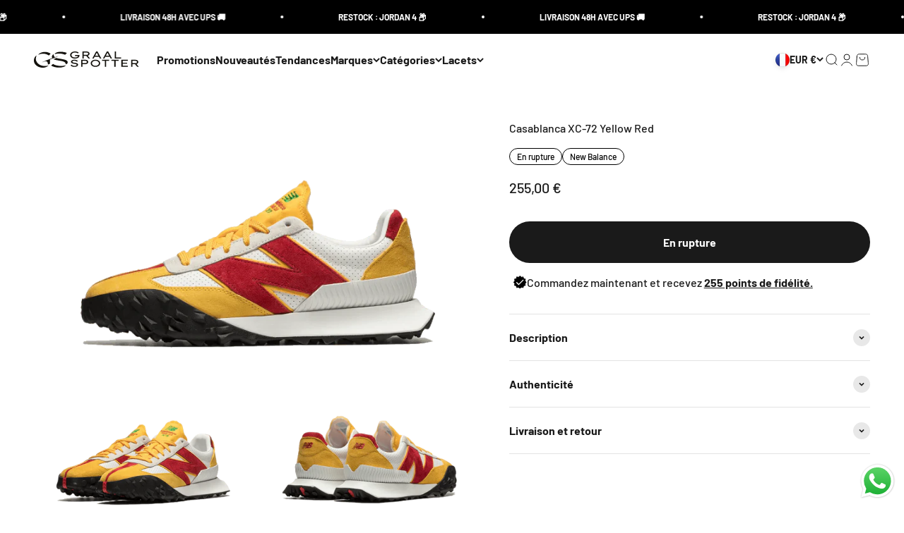

--- FILE ---
content_type: text/css
request_url: https://graalspotter.com/cdn/shop/t/11/assets/theme.css?v=112702051187167741761729072140
body_size: 26042
content:
/*! PhotoSwipe main CSS by Dmytro Semenov | photoswipe.com */*,:before,:after{box-sizing:border-box;border-style:solid;border-width:0;border-color:rgb(var(--text-color) / .12)}html{-webkit-text-size-adjust:100%;-moz-tab-size:4;tab-size:4;scroll-padding-block-start:calc(var(--sticky-area-height) + 20px);line-height:1.5}body{--background: var(--background-primary);--text-color: var(--text-primary);background:rgb(var(--background));color:rgb(var(--text-color));font:var(--text-font-style) var(--text-font-weight) var(--text-base) / 1.6 var(--text-font-family);letter-spacing:var(--text-letter-spacing);margin:0;position:relative}hr{color:inherit;border-top-width:1px;height:0}h1,h2,h3,h4,h5,h6{font-size:inherit;font-weight:inherit}a{color:inherit;-webkit-text-decoration:inherit;text-decoration:inherit}b,strong{font-weight:bolder}code,kbd,samp,pre{font-family:ui-monospace,SFMono-Regular,Menlo,Monaco,Consolas,Liberation Mono,Courier New,monospace;font-size:1em}table{text-indent:0;border-color:inherit;border-collapse:collapse}button,input,optgroup,select,textarea{font-family:inherit;font-size:100%;font-weight:inherit;font-style:inherit;line-height:inherit;text-transform:inherit;color:inherit;margin:0;padding:0}button,select{text-transform:none}button,[type=button],[type=reset],[type=submit]{-webkit-appearance:button;text-align:inherit;background-color:#0000;background-image:none}button,label,summary,[role=button],[type=checkbox],[type=radio],[type=submit]{-webkit-tap-highlight-color:transparent;touch-action:manipulation;cursor:pointer}:-moz-focusring{outline:auto}:-moz-ui-invalid{box-shadow:none}::-webkit-inner-spin-button{height:auto}::-webkit-outer-spin-button{height:auto}[type=search]{-webkit-appearance:textfield;outline-offset:-2px}::-webkit-search-decoration{-webkit-appearance:none}::-webkit-file-upload-button{-webkit-appearance:button;font:inherit}::-webkit-date-and-time-value{text-align:start}summary{-webkit-user-select:none;user-select:none;list-style-type:none}summary::-webkit-details-marker{display:none}blockquote,dl,dd,h1,h2,h3,h4,h5,h6,hr,figure,p,pre{margin:0}fieldset{margin:0;padding:0}legend{padding:0}ol,ul,menu{margin:0;padding:0;list-style:none}textarea{resize:vertical}input::placeholder,textarea::placeholder{opacity:1;color:#9ca3af}:disabled{cursor:default}img,video,iframe,object{vertical-align:middle;display:block}img{color:#0000;max-width:min(var(--image-mobile-max-width, var(--image-max-width, 100%)),100%);height:auto}video{width:100%;max-width:100%;height:auto}:focus:not(:focus-visible){outline:none}[hidden]{display:none!important}height-observer,visibility-progress,scroll-area,video-media,model-media,media-carousel,impact-text,recently-viewed-products{display:block}@media screen and (min-width: 700px){img{max-width:min(var(--image-max-width, 100%),100%)}}.pswp{--pswp-bg: rgb(var(--background-primary));--pswp-placeholder-bg: rgb(var(--background-primary));--pswp-root-z-index: 100000;--pswp-icon-color: rgb(var(--background-primary));--pswp-icon-color-secondary: rgb(var(--background-primary));--pswp-icon-stroke-color: rgb(var(--text-primary));--pswp-icon-stroke-width: 2px;--pswp-error-text-color: rgb(var(--text-primary));z-index:var(--pswp-root-z-index);touch-action:none;opacity:.003;contain:layout style size;-webkit-tap-highlight-color:#0000;outline:0;width:100%;height:100%;display:none;position:fixed;top:0;left:0}.pswp img{max-width:none}.pswp--open{display:block}.pswp,.pswp__bg{will-change:opacity;transform:translateZ(0)}.pswp__bg{opacity:.005;background:var(--pswp-bg)}.pswp,.pswp__scroll-wrap{overflow:hidden}.pswp__scroll-wrap,.pswp__bg,.pswp__container,.pswp__item,.pswp__content,.pswp__img,.pswp__zoom-wrap{width:100%;height:100%;position:absolute;top:0;left:0}.pswp__img,.pswp__zoom-wrap{width:auto;height:auto}.pswp--click-to-zoom.pswp--zoom-allowed .pswp__img{cursor:var(--cursor-zoom-in-svg-url) 28 28,zoom-in}.pswp--click-to-zoom.pswp--zoomed-in .pswp__img{cursor:grab}.pswp--click-to-zoom.pswp--zoomed-in .pswp__img:active{cursor:grabbing}.pswp--no-mouse-drag.pswp--zoomed-in .pswp__img,.pswp--no-mouse-drag.pswp--zoomed-in .pswp__img:active,.pswp__img{cursor:var(--cursor-zoom-out-svg-url) 28 28,zoom-out}.pswp__container,.pswp__img,.pswp__button{-webkit-user-select:none;user-select:none}.pswp__item{z-index:1;overflow:hidden}.pswp__hidden{display:none!important}.pswp__content{pointer-events:none}.pswp__content>*{pointer-events:auto}.pswp__error-msg-container{display:grid}.pswp__error-msg{color:var(--pswp-error-text-color);margin:auto;font-size:1em;line-height:1}.pswp .pswp__hide-on-close{opacity:.005;will-change:opacity;transition:opacity var(--pswp-transition-duration) cubic-bezier(.4,0,.22,1);z-index:10;pointer-events:none}.pswp--ui-visible .pswp__hide-on-close{opacity:1;pointer-events:auto}.pswp__button{-webkit-touch-callout:none;display:block;position:relative;overflow:hidden}.pswp__button:disabled{opacity:.3;cursor:auto}.pswp__button svg{display:block}.pswp__top-bar,.pswp__bottom-bar{z-index:10;flex-direction:row;justify-content:flex-end;width:100%;display:flex;position:absolute;top:0;left:0;pointer-events:none!important}.pswp__top-bar>*,.pswp__bottom-bar>*{pointer-events:auto;will-change:opacity}.pswp__bottom-bar{justify-content:center;top:auto;bottom:24px}.pswp__bottom-bar .pagination{border-radius:var(--rounded-full)}.pswp__button--close{margin-block-start:24px;margin-inline-end:24px;transition:transform .2s}.pswp__preloader{display:none}@media screen and (min-width: 700px){.pswp__bottom-bar{bottom:48px}.pswp__button--close{margin-block-start:48px;margin-inline-end:48px}}@media screen and (pointer: fine){.pswp__button--close:hover{transform:rotate(90deg)}}.accordion{--accordion-spacing: var(--spacing-5);box-sizing:content-box;border-block-start-width:1px;border-block-end-width:1px}.accordion__toggle{gap:var(--spacing-2);flex-grow:1;justify-content:space-between;align-items:center;padding-block-start:var(--accordion-spacing);padding-block-end:var(--accordion-spacing);display:flex}.accordion__content{margin-block-end:var(--accordion-spacing);padding-inline-end:var(--spacing-6);transform:translateY(-4px)}.accordion--lg{--accordion-spacing: var(--spacing-8)}.accordion+.accordion{border-block-start-width:0}.accordion-box{padding:var(--spacing-1) var(--spacing-6)}.accordion-box>:first-child{border-block-start-width:0}.accordion-box>:last-child{border-block-end-width:0}@media screen and (min-width: 1000px){.accordion-box{padding:var(--spacing-5) var(--spacing-12)}}.blog-post-card{--blog-post-card-badge-spacing: var(--spacing-3);--blog-post-card-figure-gap: var(--spacing-5);--blog-post-card-meta-gap: var(--spacing-1) var(--spacing-5);gap:var(--blog-post-card-figure-gap);align-content:start;display:grid;overflow:hidden}.blog-post-card__figure{display:block;position:relative;overflow:hidden}.blog-post-card__figure>.badge{z-index:1;position:absolute;top:var(--blog-post-card-badge-spacing)}.blog-post-card__figure>.badge:not(:lang(ae),:lang(ar),:lang(arc),:lang(bcc),:lang(bqi),:lang(ckb),:lang(dv),:lang(fa),:lang(glk),:lang(he),:lang(ku),:lang(mzn),:lang(nqo),:lang(pnb),:lang(ps),:lang(sd),:lang(ug),:lang(ur),:lang(yi)){left:var(--blog-post-card-badge-spacing)}.blog-post-card__figure>.badge:is(:lang(ae),:lang(ar),:lang(arc),:lang(bcc),:lang(bqi),:lang(ckb),:lang(dv),:lang(fa),:lang(glk),:lang(he),:lang(ku),:lang(mzn),:lang(nqo),:lang(pnb),:lang(ps),:lang(sd),:lang(ug),:lang(ur),:lang(yi)){right:var(--blog-post-card-badge-spacing)}.blog-post-card__meta{gap:var(--blog-post-card-meta-gap);flex-wrap:wrap;display:flex}.blog-post-card--featured{grid-column:1 / -1;gap:0}.blog-post-card--featured .blog-post-card__info{padding:var(--spacing-5)}@media screen and (min-width: 700px){.blog-post-card{--blog-post-card-badge-spacing: var(--spacing-4);--blog-post-card-figure-gap: var(--spacing-6);--blog-post-card-meta-gap: var(--spacing-2) var(--spacing-6)}.blog-post-card--featured .blog-post-card__info{padding:var(--spacing-12)}}@media screen and (min-width: 1000px){.blog-post-card--featured{grid-template-columns:1fr .7fr;display:grid}}@media screen and (min-width: 1150px){.blog-post-card--featured{grid-template-columns:1fr .54fr}.blog-post-card--featured .blog-post-card__info{padding:var(--spacing-16)}}.blog-posts{--blog-posts-gap: var(--spacing-8) var(--grid-gutter);grid:var(--blog-posts-grid);gap:var(--blog-posts-gap);display:grid}@media screen and (min-width: 700px){.blog-posts{--blog-posts-gap: var(--spacing-12) var(--grid-gutter)}}@media screen and (min-width: 1000px){.blog-posts{--blog-posts-gap: var(--spacing-12)}}@media screen and (min-width: 1400px){.blog-posts{--blog-posts-gap: min(var(--section-inner-spacing-inline), var(--spacing-20))}}.button,.btn{--button-background: var(--button-background-primary) / var(--button-background-opacity, 1);--button-text-color: var(--button-text-primary);--button-outline-color: var(--button-background-primary);-webkit-appearance:none;appearance:none;border-radius:var(--rounded-button);background-color:rgb(var(--button-background));color:rgb(var(--button-text-color));text-align:center;font-size:var(--text-sm);letter-spacing:var(--text-letter-spacing);padding-block-start:var(--spacing-2-5);padding-block-end:var(--spacing-2-5);padding-inline-start:var(--spacing-5);padding-inline-end:var(--spacing-5);font-weight:700;line-height:1.6;transition:background-color .15s ease-in-out,color .15s ease-in-out,box-shadow .15s ease-in-out;display:inline-block;position:relative}.button--sm{font-size:var(--text-xs);padding-block-start:var(--spacing-2);padding-block-end:var(--spacing-2);line-height:1.7}.button--lg{font-size:var(--text-base);padding-block-start:.8125rem;padding-block-end:.8125rem;padding-inline-start:var(--spacing-6);padding-inline-end:var(--spacing-6)}.button--xl{font-size:var(--text-base);padding-block-start:var(--spacing-4);padding-block-end:var(--spacing-4);padding-inline-start:var(--spacing-8);padding-inline-end:var(--spacing-8)}.button--secondary{--button-background: var(--button-background-secondary) / var(--button-background-opacity, 1);--button-text-color: var(--button-text-secondary);--button-outline-color: var(--button-background-secondary)}.button--subdued{--button-background: var(--text-color) / .1 !important;--button-text-color: var(--text-color) !important;--button-outline-color: var(--text-color) !important}.button--outline{color:rgb(var(--button-outline-color) / var(--button-background-opacity, 1));background:none;box-shadow:inset 0 0 0 2px}.button__loader,.button__feedback{gap:var(--spacing-1-5);opacity:0;pointer-events:none;justify-content:center;align-items:center;display:flex;position:absolute;top:0;bottom:0;left:0;right:0}.button__loader>*{width:var(--spacing-1-5);height:var(--spacing-1-5);border-radius:var(--rounded-full);background:currentColor}@media screen and (min-width: 700px){.button,.btn{padding-block-start:var(--spacing-3);padding-block-end:var(--spacing-3);padding-inline-start:var(--spacing-6);padding-inline-end:var(--spacing-6)}.button--sm{padding-block-start:var(--spacing-2);padding-block-end:var(--spacing-2);padding-inline-start:var(--spacing-5);padding-inline-end:var(--spacing-5)}.button--lg{padding-block-start:var(--spacing-3-5);padding-block-end:var(--spacing-3-5);padding-inline-start:var(--spacing-8);padding-inline-end:var(--spacing-8)}.button--xl{padding-block-start:1.075rem;padding-block-end:1.075rem;padding-inline-start:var(--spacing-10);padding-inline-end:var(--spacing-10)}}.back-button{align-items:center;gap:var(--spacing-4);padding:var(--spacing-2) var(--spacing-4);border-radius:var(--rounded-button);opacity:.7;border-width:1px;transition:all .2s ease-in-out;display:flex}@media screen and (pointer: fine){.back-button:hover{opacity:1}}@media screen and (min-width: 700px){.back-button{padding:var(--spacing-3) var(--spacing-6)}}.circle-button{width:var(--spacing-12);height:var(--spacing-12);border-radius:var(--rounded-full);place-items:center;transition:opacity .15s ease-in;display:grid}.circle-button[disabled]{opacity:.5;pointer-events:none}.circle-button--fill{background:rgb(var(--background-primary));color:rgb(var(--text-primary))}.circle-button--bordered{border:2px solid}.circle-button--sm{width:var(--spacing-10);height:var(--spacing-10)}.circle-button--lg{width:var(--spacing-14);height:var(--spacing-14)}.animated-arrow{pointer-events:none;place-items:center;display:grid}.animated-arrow:before,.animated-arrow:after{content:"";grid-area:1 / -1;transition:all .2s ease-in-out}.animated-arrow:before{border-block-start-width:2px;border-inline-end-width:2px;transform:rotate(calc(var(--transform-logical-flip) * 45deg));border-color:currentColor;width:.5rem;height:.5rem;position:relative}.animated-arrow:not(:lang(ae),:lang(ar),:lang(arc),:lang(bcc),:lang(bqi),:lang(ckb),:lang(dv),:lang(fa),:lang(glk),:lang(he),:lang(ku),:lang(mzn),:lang(nqo),:lang(pnb),:lang(ps),:lang(sd),:lang(ug),:lang(ur),:lang(yi)):before{left:-1px}.animated-arrow:is(:lang(ae),:lang(ar),:lang(arc),:lang(bcc),:lang(bqi),:lang(ckb),:lang(dv),:lang(fa),:lang(glk),:lang(he),:lang(ku),:lang(mzn),:lang(nqo),:lang(pnb),:lang(ps),:lang(sd),:lang(ug),:lang(ur),:lang(yi)):before{right:-1px}.animated-arrow:after{width:var(--spacing-2-5);height:var(--spacing-0-5);transform-origin:center;opacity:0;background:currentColor;transform:scaleX(.5)}@media screen and (pointer: fine){.group:hover .animated-arrow:before{transform:translate(calc(var(--transform-logical-flip) * var(--spacing-0-5))) rotate(calc(var(--transform-logical-flip) * 45deg))}.group:hover .animated-arrow:after{opacity:1;transform:scaleX(1)}}.animated-arrow--reverse{transform:rotate(180deg)}.circle-chevron{width:var(--spacing-6);height:var(--spacing-6);border-radius:var(--rounded-full);background:rgb(var(--text-color) / .1);flex-shrink:0;place-items:center;transition:all .2s ease-in-out;display:grid}.circle-chevron[disabled]{opacity:.5}.group[aria-expanded=true] .circle-chevron.group-expanded\:colors:not([disabled]){background:rgb(var(--text-color));color:rgb(var(--background))}.group[aria-expanded=true] .circle-chevron.group-expanded\:rotate{transform:rotate(calc(var(--transform-logical-flip) * 180deg))}@media screen and (pointer: fine){.group:hover .circle-chevron.group-hover\:colors:not([disabled]),.circle-chevron.hover\:colors:hover:not([disabled]){background:rgb(var(--text-color));color:rgb(var(--background))}}scroll-carousel{position:relative}.content-over-media{grid-template:0 minmax(0,1fr) 0 / minmax(0,1fr) minmax(0,min(var(--container-max-width),100% - var(--content-over-media-gap, var(--content-over-media-column-gap, var(--container-gutter))) * 2)) minmax(0,1fr);gap:var(--content-over-media-row-gap, var(--content-over-media-gap, var(--container-gutter))) var(--content-over-media-column-gap, var(--content-over-media-gap, var(--container-gutter)));place-items:center;display:grid;position:relative;overflow:hidden;transform:translateZ(0)}.content-over-media:before{content:"";background:rgb(var(--content-over-media-overlay));border-radius:inherit;z-index:1;pointer-events:none;transition:background .2s ease-in-out;position:absolute;top:0;bottom:0;left:0;right:0}.content-over-media>:is(img,video,iframe,svg,video-media){height:var(--content-over-media-height, auto);overflow-wrap:anywhere;object-fit:cover;object-position:center;transform-origin:bottom;border-radius:inherit;-webkit-user-select:none;user-select:none;-webkit-touch-callout:none;grid-area:1 / 1 / span 3 / span 3;width:100%;min-height:100%;max-height:100%;position:relative}.content-over-media>:is(img,video,iframe,svg,video-media)>*{border-radius:inherit}.content-over-media>:not(img,video,iframe,svg,video-media){max-width:var(--content-over-media-content-max-width, 780px);z-index:1;grid-area:2 / 2 / auto / span 1;position:relative}[allow-transparent-header] :is(.content-over-media>:not(img,video,iframe,svg,video-media)){padding-block-start:calc(var(--header-height) * var(--section-is-first))}.content-over-media>video-media:not([autoplay])~*{transition:opacity .2s ease-in-out,visibility .2s ease-in-out}.content-over-media>video-media:not([autoplay])[loaded]~*{opacity:0;visibility:hidden}.content-over-media:has(>video-media[loaded]:not([autoplay])):before{background:none;transition-delay:.1s}.content-over-media--sm{--content-over-media-height: 375px}.content-over-media--md{--content-over-media-height: 480px}.content-over-media--lg{--content-over-media-height: 560px}.content-over-media--fill{--content-over-media-height: calc(100vh - var(--sticky-area-height))}.shopify-section:first-child [allow-transparent-header] .content-over-media--fill{--content-over-media-height: calc(100vh - var(--announcement-bar-height, 0px))}@supports (height: 100svh){.content-over-media--fill{--content-over-media-height: calc(100svh - var(--sticky-area-height))}.shopify-section:first-child [allow-transparent-header] .content-over-media--fill{--content-over-media-height: calc(100svh - var(--announcement-bar-height, 0px))}}@media screen and (min-width: 700px){.content-over-media--sm{--content-over-media-height: 400px}.content-over-media--md{--content-over-media-height: 460px}.content-over-media--lg{--content-over-media-height: 560px}}@media screen and (min-width: 1400px){.content-over-media--sm{--content-over-media-height: 440px}.content-over-media--md{--content-over-media-height: 500px}.content-over-media--lg{--content-over-media-height: 640px}.content-over-media--fill>:is(img,video,iframe,svg,video-media){max-height:1200px}}@media screen and (min-width: 1600px){.content-over-media--md{--content-over-media-height: 560px}.content-over-media--lg{--content-over-media-height: 720px}}.page-dots{justify-content:center;gap:var(--spacing-2-5) var(--spacing-4);flex-wrap:wrap;display:flex}.page-dots>*{width:var(--spacing-1-5);height:var(--spacing-1-5);border-radius:var(--rounded-full);opacity:.3;background:currentColor;transition:opacity .2s ease-in-out}.page-dots>*[aria-current=true]{opacity:1}.page-dots--blurred{padding:var(--spacing-2) var(--spacing-4);border-radius:var(--rounded-full);background:rgb(var(--background) / .7);-webkit-backdrop-filter:blur(8px);backdrop-filter:blur(8px)}.stretching-dots{align-items:center;gap:var(--spacing-5);display:flex}.stretching-dots>*{width:var(--spacing-2);height:var(--spacing-2);border-radius:var(--spacing-2);opacity:.5;background:currentColor;transition:opacity .5s cubic-bezier(.34,1.56,.64,1),width .5s cubic-bezier(.34,1.56,.64,1)}.stretching-dots>*[aria-current=true]{width:var(--spacing-6);opacity:1}.numbered-dots{align-items:center;gap:var(--spacing-2);display:flex}.numbered-dots__item{width:var(--spacing-8);height:var(--spacing-8);will-change:transform;border-radius:100%;place-items:center;font-weight:700;transition:color .2s;display:grid}.numbered-dots__item>*{grid-area:1 / -1}.numbered-dots__item svg{width:inherit;height:inherit;transform:rotate(-90deg)}.numbered-dots__item circle{fill:none;stroke:currentColor;stroke-linecap:butt;stroke-opacity:.3;stroke-width:2px}.numbered-dots__item[aria-current=true] circle:last-child{--radius: 15;--circumference: calc(2px * (22 / 7) * var(--radius));stroke-opacity:1;stroke-dasharray:calc(var(--circumference) * var(--progress, 1)),var(--circumference)}.prev-next-buttons{align-items:center;gap:var(--spacing-4);display:flex}:is(.drawer,.popover):not(:defined){display:none}:is(.drawer,.popover)::part(outside-close-button),:is(.drawer,.popover)::part(close-button){-webkit-appearance:none;appearance:none;cursor:pointer;border:none;padding:0}:is(.drawer,.popover)::part(outside-close-button){width:var(--spacing-12);height:var(--spacing-12);bottom:100%;left:calc(50% - var(--spacing-6));background:rgb(var(--dialog-background));color:rgb(var(--text-color));border-radius:var(--rounded-full);z-index:1;place-items:center;margin-block-end:var(--spacing-4);margin-inline-start:auto;margin-inline-end:auto;display:grid;position:absolute}:is(.drawer,.popover)::part(close-button){color:currentColor;background:none;margin-inline-start:auto;display:none}@media screen and (min-width: 700px){:is(.drawer,.popover)::part(outside-close-button){display:none}:is(.drawer,.popover)::part(close-button){display:grid}}.popover{--background: var(--dialog-background);--text-color: var(--text-primary);--popover-title-padding: var(--spacing-5);--popover-body-padding: var(--spacing-4) 0;--popover-content-max-height: 75vh;--popover-content-max-width: none;--popover-anchor-block-spacing: var(--spacing-4);--popover-anchor-inline-spacing: 0;visibility:hidden;padding:var(--spacing-2);z-index:999;width:100%;display:none;position:fixed}.popover::part(overlay){cursor:var(--cursor-close-svg-url) 28 28,auto;background:#0006;min-height:100lvh;position:fixed;top:0;bottom:0;left:0;right:0}.popover::part(title){padding:var(--popover-title-padding);border-block-end:1px solid rgb(var(--border-color));text-align:center}.popover::part(content){max-height:var(--popover-content-max-height);max-width:var(--popover-content-max-width);background:rgb(var(--dialog-background));color:rgb(var(--text-color));border-radius:8px;flex-direction:column;height:100%;display:flex;position:relative}.popover::part(body){overscroll-behavior-y:contain;padding:var(--popover-body-padding);text-align:center;overflow-y:auto}@media screen and (min-width: 1000px){.popover{--popover-content-max-height: 350px;--popover-content-max-width: 380px;z-index:10;width:auto;padding:0;position:absolute}.popover::part(content){border-radius:var(--rounded-input);box-shadow:var(--shadow-md);border:1px solid rgb(var(--border-color));width:max-content}.popover::part(title),.popover::part(overlay){display:none}.popover::part(body){text-align:start}}.popover-listbox__option{justify-content:center;align-items:center;gap:var(--spacing-2);padding:var(--spacing-2) var(--spacing-6);color:rgb(var(--text-color) / .7);width:100%;transition:color .2s ease-in-out;display:flex}.popover-listbox__option.is-disabled{text-decoration:line-through}.popover-listbox__option[aria-selected=true],.popover-listbox__option:hover{color:rgb(var(--text-color))}@media screen and (min-width: 1000px){.popover-listbox__option{justify-content:start;padding-block-start:var(--spacing-1-5);padding-block-end:var(--spacing-1-5);padding-inline-end:var(--spacing-10)}.popover-listbox--sm .popover-listbox__option{line-height:1.7;font-size:var(--text-sm);padding-block-start:var(--spacing-1);padding-block-end:var(--spacing-1)}}.drawer{--container-outer-width: var(--spacing-6);--background: var(--dialog-background);--text-color: var(--text-primary);--drawer-header-padding: var(--spacing-5);--drawer-body-padding: var(--spacing-5) var(--spacing-6);--drawer-footer-padding: var(--spacing-6);--drawer-content-max-height: none;visibility:hidden;padding:var(--spacing-2);z-index:999;width:100%;position:fixed;right:0}.drawer::part(overlay){background:#0006;min-height:100lvh;position:fixed;top:0;bottom:0;left:0;right:0}.drawer.show-close-cursor::part(overlay){cursor:var(--cursor-close-svg-url) 28 28,auto}.drawer::part(content){max-height:var(--drawer-content-max-height);border-radius:var(--rounded-sm);background:rgb(var(--dialog-background));color:rgb(var(--text-color));flex-direction:column;height:100%;display:flex;position:relative}.drawer::part(header){padding:var(--drawer-header-padding)}.drawer::part(body){padding:var(--drawer-body-padding);overscroll-behavior-y:contain;flex:auto;align-items:start;display:grid;overflow-y:auto}.drawer::part(footer){padding:var(--drawer-footer-padding);border-block-start:1px solid rgb(var(--border-color));margin-block-start:auto;position:relative}.drawer>[is=close-button]{display:none;position:absolute;top:1.5rem}.drawer>[is=close-button]:not(:lang(ae),:lang(ar),:lang(arc),:lang(bcc),:lang(bqi),:lang(ckb),:lang(dv),:lang(fa),:lang(glk),:lang(he),:lang(ku),:lang(mzn),:lang(nqo),:lang(pnb),:lang(ps),:lang(sd),:lang(ug),:lang(ur),:lang(yi)){right:1.5rem}.drawer>[is=close-button]:is(:lang(ae),:lang(ar),:lang(arc),:lang(bcc),:lang(bqi),:lang(ckb),:lang(dv),:lang(fa),:lang(glk),:lang(he),:lang(ku),:lang(mzn),:lang(nqo),:lang(pnb),:lang(ps),:lang(sd),:lang(ug),:lang(ur),:lang(yi)){left:1.5rem}@media screen and (max-width: 699px){.drawer{--drawer-content-max-height: 75vh}.drawer::part(header){text-align:center;border-bottom:1px solid rgb(var(--border-color))}}@media screen and (min-width: 700px){.drawer{--container-outer-width: var(--spacing-10);--drawer-header-padding: var(--spacing-8) var(--spacing-10);--drawer-body-padding: var(--spacing-8) var(--spacing-10);--drawer-footer-padding: var(--spacing-8) var(--spacing-10);padding:var(--spacing-4);width:510px;height:100%}.drawer::part(header){align-items:center;gap:var(--spacing-4);display:flex;position:relative}.drawer[header-bordered]::part(header){border-bottom:1px solid rgb(var(--border-color))}.drawer:not([header-bordered])::part(header){padding-block-end:0}.drawer:not([header-bordered])::part(header):after{content:"";height:var(--spacing-8);background:linear-gradient(to bottom,rgb(var(--dialog-background)),rgb(var(--dialog-background) / .6) 50%,rgb(var(--dialog-background) / 0));z-index:1;width:100%;position:absolute;top:100%;left:0}.drawer>[is=close-button]{display:grid;top:2.25rem}.drawer>[is=close-button]:not(:lang(ae),:lang(ar),:lang(arc),:lang(bcc),:lang(bqi),:lang(ckb),:lang(dv),:lang(fa),:lang(glk),:lang(he),:lang(ku),:lang(mzn),:lang(nqo),:lang(pnb),:lang(ps),:lang(sd),:lang(ug),:lang(ur),:lang(yi)){right:2.25rem}.drawer>[is=close-button]:is(:lang(ae),:lang(ar),:lang(arc),:lang(bcc),:lang(bqi),:lang(ckb),:lang(dv),:lang(fa),:lang(glk),:lang(he),:lang(ku),:lang(mzn),:lang(nqo),:lang(pnb),:lang(ps),:lang(sd),:lang(ug),:lang(ur),:lang(yi)){left:2.25rem}.drawer--lg{width:680px}}.banner{align-items:start;gap:var(--spacing-3-5);padding:var(--spacing-3-5);border-radius:var(--rounded-xs);font-size:var(--text-sm);color:rgb(var(--banner-color));background:rgb(var(--banner-background));grid-template-columns:max-content auto;display:grid}.banner--error{--banner-background: var(--error-background);--banner-color: var(--error-text)}.banner--success{--banner-background: var(--success-background);--banner-color: var(--success-text)}.banner--warning{--banner-background: var(--warning-background);--banner-color: var(--warning-text)}.banner--with-icon>.button{grid-column-start:2;justify-self:start}@media screen and (min-width: 700px){.banner--with-icon{grid-template-columns:max-content auto max-content;align-items:center}.banner--with-icon svg{--icon-offset: 0}.banner--with-icon>.button{grid-column-start:3}}.badge{--badge-background: var(--text-color) / .05;--badge-color: var(--text-color);align-items:center;gap:var(--spacing-1-5);padding:3px var(--spacing-2);background:rgb(var(--badge-background));color:rgb(var(--badge-color));border-radius:var(--rounded-button);width:max-content;font-size:9px;font-weight:700;display:flex}.badge--primary{--badge-background: var(--primary-badge-background);--badge-color: var(--primary-badge-text)}.badge--sold-out{--badge-background: var(--sold-out-badge-background);--badge-color: var(--sold-out-badge-text)}.badge--on-sale{--badge-background: var(--on-sale-badge-background);--badge-color: var(--on-sale-badge-text)}.badge--current{--badge-background: var(--text-color) / .12;--badge-color: var(--text-color)}.badge--lg{padding:var(--spacing-1) var(--spacing-3);font-size:var(--text-sm)}@media screen and (min-width: 700px){.badge:not(.badge--lg){font-size:var(--text-xs);padding-block-start:var(--spacing-0-5);padding-block-end:var(--spacing-0-5)}}.progress-bar{height:var(--spacing-1);border-radius:var(--rounded-full);background:rgb(var(--text-color) / .3);overflow:hidden}.progress-bar:before{content:"";height:inherit;background:rgb(var(--accent));transform-origin:var(--transform-origin-start);transform:scaleX(var(--progress, 0));transition:transform .5s ease-in-out;display:block}.scrollbar{align-items:center;gap:var(--spacing-10);color:rgb(var(--text-color));display:flex}.scrollbar__progress{height:var(--spacing-0-5);background:rgb(var(--text-color) / .1);width:100%;display:block;position:relative}.scrollbar__progress:before{content:"";transform-origin:var(--transform-origin-start);transform:scaleX(var(--scroll-progress));background:rgb(var(--text-color));will-change:transform;position:absolute;top:0;bottom:0;left:0;right:0}.scrollbar__buttons{display:none}@media screen and (min-width: 1000px){.scrollbar__buttons{gap:var(--spacing-4);display:flex}}.count-bubble{--size: var(--spacing-4);width:var(--size);height:var(--size);border-radius:var(--rounded-full);background:rgb(var(--button-background-primary));color:rgb(var(--button-text-primary));place-items:center;min-width:min-content;padding-inline-start:var(--spacing-1);padding-inline-end:var(--spacing-1);font-size:9px;font-weight:700;line-height:1;display:grid}.count-bubble--md,.count-bubble--lg{--size: var(--spacing-5);font-size:var(--text-xs)}@media screen and (min-width: 700px){.count-bubble--md{--size: var(--spacing-6)}.count-bubble--lg{--size: var(--spacing-7)}}.text-with-bubble{position:relative}.text-with-bubble>.count-bubble{margin-inline-start:var(--spacing-2);position:absolute;top:0}.text-with-bubble>.count-bubble:not(:lang(ae),:lang(ar),:lang(arc),:lang(bcc),:lang(bqi),:lang(ckb),:lang(dv),:lang(fa),:lang(glk),:lang(he),:lang(ku),:lang(mzn),:lang(nqo),:lang(pnb),:lang(ps),:lang(sd),:lang(ug),:lang(ur),:lang(yi)){left:100%}.text-with-bubble>.count-bubble:is(:lang(ae),:lang(ar),:lang(arc),:lang(bcc),:lang(bqi),:lang(ckb),:lang(dv),:lang(fa),:lang(glk),:lang(he),:lang(ku),:lang(mzn),:lang(nqo),:lang(pnb),:lang(ps),:lang(sd),:lang(ug),:lang(ur),:lang(yi)){right:100%}.pill-loader{background:rgb(var(--background-primary));border-radius:var(--rounded-full);visibility:hidden;width:2rem;height:1rem;display:grid}.pill-loader>*{grid-area:1 / -1;place-self:center}.loader-dots{justify-items:center;gap:.25rem;display:flex}.loader-dots>*{border-radius:var(--rounded-full);background:currentColor;width:.25rem;height:.25rem}.loader-checkmark{opacity:0}.form{align-content:start;gap:var(--spacing-4);display:grid}.fieldset,.input-row{gap:var(--input-gap);display:grid}.fieldset-link{margin-block-start:var(--spacing-2);margin-block-end:var(--spacing-2)}.fieldset-with-submit{align-items:start;gap:var(--spacing-4);display:grid}@media screen and (min-width: 700px){.form:not(.form--tight){gap:var(--spacing-6)}.input-row{grid-template-columns:repeat(2,minmax(0,1fr))}.fieldset-link{margin-block-start:0;margin-block-end:var(--spacing-2)}.fieldset-with-submit{grid-template-columns:minmax(0,1fr) max-content}}.input,.textarea,.select{-webkit-appearance:none;appearance:none;height:var(--input-height);border-radius:var(--rounded-input);background:rgb(var(--input-background, transparent));color:rgb(var(--input-text-color, var(--text-color)));text-align:start;border-width:1px;width:100%;padding-inline-start:var(--input-padding-inline);padding-inline-end:var(--input-padding-inline)}:is(.input:focus,.textarea:focus,.select:focus-visible){border-color:currentColor;outline:none;box-shadow:inset 0 0 0 1px}.input.is-floating,.select.is-floating{height:calc(var(--input-height) + .625rem);padding-block-start:var(--spacing-4)}.textarea{vertical-align:top;height:auto;padding-block-start:var(--spacing-4);padding-block-end:var(--spacing-4)}.textarea.is-floating{padding-block-start:var(--spacing-6);padding-block-end:var(--spacing-2)}.select{gap:var(--spacing-4);justify-content:space-between;align-items:center;padding-inline-end:calc(var(--input-padding-inline) * 2);display:flex}.select-chevron{position:absolute;top:calc(50% - 3.5px)}.select-chevron:not(:lang(ae),:lang(ar),:lang(arc),:lang(bcc),:lang(bqi),:lang(ckb),:lang(dv),:lang(fa),:lang(glk),:lang(he),:lang(ku),:lang(mzn),:lang(nqo),:lang(pnb),:lang(ps),:lang(sd),:lang(ug),:lang(ur),:lang(yi)){right:var(--input-padding-inline)}.select-chevron:is(:lang(ae),:lang(ar),:lang(arc),:lang(bcc),:lang(bqi),:lang(ckb),:lang(dv),:lang(fa),:lang(glk),:lang(he),:lang(ku),:lang(mzn),:lang(nqo),:lang(pnb),:lang(ps),:lang(sd),:lang(ug),:lang(ur),:lang(yi)){left:var(--input-padding-inline)}.form-control{text-align:start;position:relative}.block-label{width:-moz-fit-content;width:fit-content;margin-block-end:var(--spacing-2);display:block}.floating-label{height:calc(var(--input-height) + .625rem);top:0;opacity:.5;pointer-events:none;transform-origin:var(--transform-origin-start);grid-auto-flow:column;align-items:center;column-gap:.5rem;margin-inline-start:var(--spacing-4);transition:transform .2s ease-in-out;display:grid;position:absolute}.floating-label:not(:lang(ae),:lang(ar),:lang(arc),:lang(bcc),:lang(bqi),:lang(ckb),:lang(dv),:lang(fa),:lang(glk),:lang(he),:lang(ku),:lang(mzn),:lang(nqo),:lang(pnb),:lang(ps),:lang(sd),:lang(ug),:lang(ur),:lang(yi)){left:1px}.floating-label:is(:lang(ae),:lang(ar),:lang(arc),:lang(bcc),:lang(bqi),:lang(ckb),:lang(dv),:lang(fa),:lang(glk),:lang(he),:lang(ku),:lang(mzn),:lang(nqo),:lang(pnb),:lang(ps),:lang(sd),:lang(ug),:lang(ur),:lang(yi)){right:1px}:-webkit-any(:-webkit-any(.input,.textarea):focus ~ .floating-label,:-webkit-any(.input,.textarea):not(:placeholder-shown) ~ .floating-label,:-webkit-any(.input,.textarea,.select):-webkit-autofill ~ .floating-label,.select:valid ~ .floating-label){transform:scale(.65) translateY(calc(-1 * var(--spacing-4)))}:is(:is(.input,.textarea):focus~.floating-label,:is(.input,.textarea):not(:placeholder-shown)~.floating-label,:is(.input,.textarea,.select):autofill~.floating-label,.select:valid~.floating-label){transform:scale(.65) translateY(calc(-1 * var(--spacing-4)))}:-webkit-any(.input,.textarea,.select):-webkit-autofill~.floating-label{color:#000}:is(.input,.textarea,.select):autofill~.floating-label{color:#000}.self-submit-button{top:50%;position:absolute;transform:translateY(-50%)}.self-submit-button:not(:lang(ae),:lang(ar),:lang(arc),:lang(bcc),:lang(bqi),:lang(ckb),:lang(dv),:lang(fa),:lang(glk),:lang(he),:lang(ku),:lang(mzn),:lang(nqo),:lang(pnb),:lang(ps),:lang(sd),:lang(ug),:lang(ur),:lang(yi)){right:var(--spacing-4)}.self-submit-button:is(:lang(ae),:lang(ar),:lang(arc),:lang(bcc),:lang(bqi),:lang(ckb),:lang(dv),:lang(fa),:lang(glk),:lang(he),:lang(ku),:lang(mzn),:lang(nqo),:lang(pnb),:lang(ps),:lang(sd),:lang(ug),:lang(ur),:lang(yi)){left:var(--spacing-4)}@media screen and (min-width: 700px){.floating-label{margin-inline-start:var(--spacing-5)}.self-submit-button:not(:lang(ae),:lang(ar),:lang(arc),:lang(bcc),:lang(bqi),:lang(ckb),:lang(dv),:lang(fa),:lang(glk),:lang(he),:lang(ku),:lang(mzn),:lang(nqo),:lang(pnb),:lang(ps),:lang(sd),:lang(ug),:lang(ur),:lang(yi)){right:var(--spacing-5)}.self-submit-button:is(:lang(ae),:lang(ar),:lang(arc),:lang(bcc),:lang(bqi),:lang(ckb),:lang(dv),:lang(fa),:lang(glk),:lang(he),:lang(ku),:lang(mzn),:lang(nqo),:lang(pnb),:lang(ps),:lang(sd),:lang(ug),:lang(ur),:lang(yi)){left:var(--spacing-5)}}.checkbox-container{align-items:baseline;display:flex}.checkbox{-webkit-appearance:none;appearance:none;width:var(--spacing-4);height:var(--spacing-4);background:rgb(var(--text-color) / .15) var(--checkmark-svg-url) no-repeat center;background-size:0;border-radius:2px;flex-shrink:0;transition:background-color .2s ease-in-out;position:relative;top:.1875rem;box-shadow:inset 1px 1px 2px #0000001a}.checkbox:checked{background-color:rgb(var(--accent));background-size:10px 8px}.checkbox:checked~label{opacity:1;transition:all .2s ease-in-out}.checkbox~label{opacity:.7;padding-inline-start:var(--spacing-3)}.checkbox:disabled{opacity:.5}.checkbox:disabled~label{color:rgb(var(--text-color) / .5)}.fieldset>.checkbox-container{margin-block-start:var(--spacing-1)}.checkbox-list{gap:var(--spacing-2);display:grid}@media screen and (min-width: 700px){.checkbox{top:var(--spacing-0-5)}}.switch{-webkit-appearance:none;appearance:none;height:var(--spacing-5);width:var(--spacing-10);border-radius:var(--rounded-full);background:rgb(var(--text-color) / .15);padding:3px;transition:background .2s ease-in-out;display:grid}.switch:after{content:"";width:var(--spacing-3-5);height:var(--spacing-3-5);background:rgb(var(--background));border-radius:var(--rounded-full);transition:transform .2s ease-in-out;box-shadow:0 1px 1px #0003}.switch:checked{background:rgb(var(--accent))}.switch:checked:after{transform:translate(calc(var(--transform-logical-flip) * var(--spacing-5)))}.horizontal-product{--horizontal-product-image-size: var(--spacing-16);align-items:flex-start;gap:var(--spacing-4);padding:var(--spacing-4);min-width:0;display:flex}.horizontal-product__image{width:var(--horizontal-product-image-size);flex:0 0 var(--horizontal-product-image-size)}.horizontal-product__info{gap:var(--spacing-2);flex-grow:1;justify-content:space-between;align-items:center;display:grid}@media screen and (min-width: 700px){.horizontal-product{--horizontal-product-image-size: var(--spacing-20);gap:var(--spacing-5);align-items:center}.horizontal-product--sm{--horizontal-product-image-size: var(--spacing-16)}.horizontal-product__info{gap:var(--spacing-4);display:flex}.horizontal-product__cta{flex-shrink:0;margin-inline-end:var(--spacing-4)}}.horizontal-product-list.separate{gap:var(--spacing-2);display:grid}.horizontal-product-list-carousel>.horizontal-product-list{grid:auto / auto-flow 73vw;display:grid}.horizontal-product-list-carousel>.horizontal-product-list:not(.separate){border-radius:var(--rounded-xs);border-width:1px}@media screen and (min-width: 700px){.horizontal-product-list-carousel{border-radius:var(--rounded-xs);grid-template-columns:minmax(0,1fr)}.horizontal-product-list-carousel>.horizontal-product-list{grid:auto / auto-flow var(--horizontal-product-width, 100%)}}.v-stack{display:grid}.h-stack{align-items:center;display:flex}.container{--container-inner-width: min((100vw - var(--scrollbar-width, 0px)) - var(--container-gutter) * 2, var(--container-max-width));--container-outer-width: calc(((100vw - var(--scrollbar-width, 0px)) - var(--container-inner-width)) / 2);margin-inline-start:max(var(--container-gutter),50% - var(--container-max-width) / 2);margin-inline-end:max(var(--container-gutter),50% - var(--container-max-width) / 2)}.container--narrow{--container-max-width: var(--container-narrow-max-width)}@media screen and (min-width: 700px){.sm\:container{--container-inner-width: min((100vw - var(--scrollbar-width, 0px)) - var(--container-gutter) * 2, var(--container-max-width));--container-outer-width: calc(((100vw - var(--scrollbar-width, 0px)) - var(--container-inner-width)) / 2);margin-inline-start:max(var(--container-gutter),50% - var(--container-max-width) / 2);margin-inline-end:max(var(--container-gutter),50% - var(--container-max-width) / 2)}}.bleed{scroll-padding-inline:var(--container-outer-width);margin-inline-start:calc(-1 * var(--container-outer-width));margin-inline-end:calc(-1 * var(--container-outer-width));padding-inline-start:var(--container-outer-width);padding-inline-end:var(--container-outer-width);display:grid}.full-bleed{margin-inline-start:calc(-1 * var(--container-outer-width));margin-inline-end:calc(-1 * var(--container-outer-width));display:grid}@media screen and (min-width: 700px){.sm\:unbleed{margin-inline-start:0;margin-inline-end:0;padding-inline-start:0;padding-inline-end:0;scroll-padding-inline:0}}@media screen and (min-width: 1000px){.md\:unbleed{margin-inline-start:0;margin-inline-end:0;padding-inline-start:0;padding-inline-end:0;scroll-padding-inline:0}}@media screen and (min-width: 1150px){.lg\:unbleed{margin-inline-start:0;margin-inline-end:0;padding-inline-start:0;padding-inline-end:0;scroll-padding-inline:0}}[role=main] .shopify-section{--section-is-first: 0;--hash-difference: calc(var(--section-background-hash) - var(--previous-section-background-hash, -1));--hash-difference-abs: max(var(--hash-difference), -1 * var(--hash-difference));--background-differs-from-previous: max(0, min(var(--hash-difference-abs, 1), 1));background:rgb(var(--background));position:relative}[role=main] .shopify-section:not(.contents){display:flow-root}[role=main] .shopify-section:empty{display:none}[role=main] .shopify-section:first-child{--section-is-first: 1}.section{--context-section-spacing-block-start: var(--section-outer-spacing-block);--context-section-spacing-block-end: var(--section-outer-spacing-block);--context-section-spacing-inline: var(--container-gutter);--calculated-section-spacing-block-start: var(--section-spacing-block-start, var(--section-spacing-block, var(--context-section-spacing-block-start)));--calculated-section-spacing-block-end: var(--section-spacing-block-end, var(--section-spacing-block, var(--context-section-spacing-block-end)));--calculated-section-spacing-inline: var(--section-spacing-inline, var(--context-section-spacing-inline));--container-inner-width: min((100vw - var(--scrollbar-width, 0px)) - var(--calculated-section-spacing-inline, 0px) * 2, var(--container-max-width));--container-outer-width: calc(((100vw - var(--scrollbar-width, 0px)) - var(--container-inner-width, 0px)) / 2);--section-stack-spacing-inline: var(--section-inner-spacing-inline, 0px);padding-inline-start:max(var(--calculated-section-spacing-inline),50% - var(--container-max-width) / 2);padding-inline-end:max(var(--calculated-section-spacing-inline),50% - var(--container-max-width) / 2)}.section--tight{--calculated-section-spacing-block-start: min(48px, var(--section-spacing-block-start, var(--section-spacing-block, var(--context-section-spacing-block-start))));--calculated-section-spacing-block-end: min(48px, var(--section-spacing-block-end, var(--section-spacing-block, var(--context-section-spacing-block-end))));--calculated-section-spacing-inline: min(48px, var(--section-spacing-inline, var(--context-section-spacing-inline)))}.section--narrow{--container-max-width: var(--container-narrow-max-width)}.section{padding-block-start:calc(var(--background-differs-from-previous) * var(--calculated-section-spacing-block-start));padding-block-end:var(--calculated-section-spacing-block-end)}@media screen and (min-width: 700px){.section--tight{--calculated-section-spacing-block-start: min(48px, var(--section-spacing-block-start, var(--section-spacing-block, var(--context-section-spacing-block-start, 0px))));--calculated-section-spacing-block-end: min(48px, var(--section-spacing-block-end, var(--section-spacing-block, var(--context-section-spacing-block-end, 0px))))}.section-boxed{--context-section-spacing-block-start: min(var(--section-inner-max-spacing-block, var(--section-outer-spacing-block)));--context-section-spacing-block-end: min(var(--section-inner-max-spacing-block, var(--section-outer-spacing-block)));--context-section-spacing-inline: var(--section-inner-spacing-inline);--container-inner-width: calc(var(--container-max-width) - var(--container-outer-width) * 2);--container-outer-width: var(--calculated-section-spacing-inline);border-radius:var(--rounded-lg);box-shadow:var(--shadow-block);margin-block-start:calc(var(--background-differs-from-previous) * var(--section-outer-spacing-block-start, var(--section-outer-spacing-block)));margin-block-end:var(--section-outer-spacin-block-end, var(--section-outer-spacing-block));margin-inline-start:max(var(--container-gutter),50% - var(--container-max-width) / 2);margin-inline-end:max(var(--container-gutter),50% - var(--container-max-width) / 2);padding-block-start:var(--calculated-section-spacing-block-start);padding-inline-start:var(--calculated-section-spacing-inline);padding-inline-end:var(--calculated-section-spacing-inline)}.shopify-section:first-child{--section-outer-spacing-block-start: 24px}}@media screen and (min-width: 1600px){.section--tight{--calculated-section-spacing-block-start: min(64px, var(--section-spacing-block-start, var(--section-spacing-block, var(--context-section-spacing-block-start, 0px))));--calculated-section-spacing-block-end: min(64px, var(--section-spacing-block-end, var(--section-spacing-block, var(--context-section-spacing-block-end, 0px))))}}.section-header{gap:var(--spacing-4);justify-items:start;display:grid}@media screen and (min-width: 1150px){.section-header{grid-template-columns:700px;justify-content:space-between;align-items:end}.section-header>.text-with-icon{grid-column-start:2}}.section-stack{gap:var(--section-stack-spacing-block, 0px) var(--section-stack-spacing-inline, 0px);grid-auto-columns:minmax(0,1fr);display:grid}@media screen and (min-width: 1150px){.section-stack--horizontal{justify-content:center;display:flex}.section-stack--center{justify-items:center}.section-stack--reverse{flex-direction:row-reverse}.section-stack__intro{width:var(--section-stack-intro, 50%)}.section-stack__main{width:var(--section-stack-main, 50%)}}.page-spacer{margin-block-start:var(--spacing-8);margin-block-end:var(--section-outer-spacing-block)}@media screen and (min-width: 700px){.page-spacer{margin-block-start:var(--spacing-12)}}@media screen and (min-width: 1000px){.page-spacer{margin-block-start:var(--spacing-16)}}.box{padding:var(--spacing-8)}@media screen and (min-width: 700px){.box{padding:var(--spacing-12)}}.empty-state{justify-items:center;gap:var(--spacing-5);text-align:center;margin-block-start:var(--spacing-12);margin-block-end:var(--spacing-12);display:grid}.empty-state__icon-wrapper{position:relative}.empty-state__icon-wrapper>.count-bubble{position:absolute;top:calc(-1 * var(--spacing-1-5))}.empty-state__icon-wrapper>.count-bubble:not(:lang(ae),:lang(ar),:lang(arc),:lang(bcc),:lang(bqi),:lang(ckb),:lang(dv),:lang(fa),:lang(glk),:lang(he),:lang(ku),:lang(mzn),:lang(nqo),:lang(pnb),:lang(ps),:lang(sd),:lang(ug),:lang(ur),:lang(yi)){right:calc(-1 * var(--spacing-1-5))}.empty-state__icon-wrapper>.count-bubble:is(:lang(ae),:lang(ar),:lang(arc),:lang(bcc),:lang(bqi),:lang(ckb),:lang(dv),:lang(fa),:lang(glk),:lang(he),:lang(ku),:lang(mzn),:lang(nqo),:lang(pnb),:lang(ps),:lang(sd),:lang(ug),:lang(ur),:lang(yi)){left:calc(-1 * var(--spacing-1-5))}@media screen and (min-width: 700px){.empty-state{gap:var(--spacing-8);margin-block-start:var(--spacing-32);margin-block-end:var(--spacing-32)}.empty-state__icon-wrapper>svg{width:var(--spacing-12);height:var(--spacing-12)}.empty-state__icon-wrapper>.count-bubble{top:calc(-1 * var(--spacing-3))}.empty-state__icon-wrapper>.count-bubble:not(:lang(ae),:lang(ar),:lang(arc),:lang(bcc),:lang(bqi),:lang(ckb),:lang(dv),:lang(fa),:lang(glk),:lang(he),:lang(ku),:lang(mzn),:lang(nqo),:lang(pnb),:lang(ps),:lang(sd),:lang(ug),:lang(ur),:lang(yi)){right:calc(-1 * var(--spacing-3))}.empty-state__icon-wrapper>.count-bubble:is(:lang(ae),:lang(ar),:lang(arc),:lang(bcc),:lang(bqi),:lang(ckb),:lang(dv),:lang(fa),:lang(glk),:lang(he),:lang(ku),:lang(mzn),:lang(nqo),:lang(pnb),:lang(ps),:lang(sd),:lang(ug),:lang(ur),:lang(yi)){left:calc(-1 * var(--spacing-3))}}.scrollable-with-controls{gap:var(--spacing-6);grid-auto-columns:minmax(0,1fr);display:grid}@media screen and (min-width: 700px){.scrollable-with-controls{gap:var(--spacing-10)}}.line-item{--line-item-image-width: var(--spacing-20);align-items:start;gap:var(--spacing-5);display:flex}.line-item__media-wrapper{width:var(--line-item-image-width);min-width:var(--line-item-image-width);position:relative}.line-item__media-wrapper>.pill-loader{position:absolute;top:calc(50% - .5rem)}.line-item__media-wrapper>.pill-loader:not(:lang(ae),:lang(ar),:lang(arc),:lang(bcc),:lang(bqi),:lang(ckb),:lang(dv),:lang(fa),:lang(glk),:lang(he),:lang(ku),:lang(mzn),:lang(nqo),:lang(pnb),:lang(ps),:lang(sd),:lang(ug),:lang(ur),:lang(yi)){left:calc(50% - 1rem)}.line-item__media-wrapper>.pill-loader:is(:lang(ae),:lang(ar),:lang(arc),:lang(bcc),:lang(bqi),:lang(ckb),:lang(dv),:lang(fa),:lang(glk),:lang(he),:lang(ku),:lang(mzn),:lang(nqo),:lang(pnb),:lang(ps),:lang(sd),:lang(ug),:lang(ur),:lang(yi)){right:calc(50% - 1rem)}.line-item__info{justify-items:start;gap:var(--spacing-1);display:grid}.line-item__info line-item-quantity{margin-block-start:var(--spacing-1)}@media screen and (min-width: 700px){.line-item{--line-item-image-width: var(--spacing-24);align-items:center}.line-item__actions{margin-inline-start:auto}}video-media,model-media{border-radius:inherit;aspect-ratio:var(--aspect-ratio, var(--default-aspect-ratio));position:relative}@supports not (aspect-ratio: 1){:is(video-media,model-media):before{content:"";padding-block-end:calc(100% / (var(--aspect-ratio, var(--default-aspect-ratio))));display:block}:is(video-media,model-media)>*{height:100%;top:0;left:0;position:absolute!important}}video-media{--default-aspect-ratio: 16 / 9}video-media[host]{align-items:center;display:grid}video-media[autoplay],video-media:not([autoplay])~*{pointer-events:none}video-media:not([playing]){cursor:pointer}video-media>:is(video,iframe,img,svg){border-radius:inherit;width:100%;height:100%;transition:opacity .2s ease-in-out,visibility .2s ease-in-out}video-media>video[controls]{pointer-events:auto}video-media>img,video-media>svg{object-fit:cover;object-position:center}video-media>video:not(:-webkit-full-screen){object-fit:cover;object-position:center}video-media>video:not(:fullscreen){object-fit:cover;object-position:center}video-media>:is(iframe,img,svg){position:absolute;top:0;bottom:0;left:0;right:0}video-media:not([loaded])>:is(video,iframe),video-media[loaded]>img,video-media[loaded]>svg,video-media[loaded]::part(play-button){opacity:0;visibility:hidden}video-media[suspended]~*{pointer-events:none}video-media::part(play-button){z-index:1;will-change:transform;transition:transform .2s ease-in-out,opacity .2s ease-in-out,visibility .2s ease-in-out;position:absolute;top:50%;left:50%;transform:translate(-50%,-50%)scale(1)}video-media:hover::part(play-button){transform:translate(-50%,-50%)scale(1.1)}@media screen and (min-width: 700px){video-media::part(play-button){width:64px;height:64px}}model-media{--default-aspect-ratio: 1}model-media model-viewer,model-media .shopify-model-viewer-ui{width:100%;height:100%}.video-play-button{--play-button-shadow-size: 12px;filter:drop-shadow(0 16px 50px #0000000d);position:relative}.video-play-button:before{content:"";box-sizing:content-box;top:calc(-1 * var(--play-button-shadow-size));left:calc(-1 * var(--play-button-shadow-size));padding:var(--play-button-shadow-size);background:radial-gradient(50% 50% at 50% 50%,rgb(var(--text-color) / 0),rgb(var(--text-color)));opacity:.3;border-radius:100%;width:100%;height:100%;animation:2s ease-in-out infinite alternate ping;position:absolute}@media screen and (min-width: 700px){.video-play-button{--play-button-shadow-size: 20px}.video-play-button svg{width:5rem;height:5rem}}.order-summary__header{display:none}.order-summary__body td{border-top-width:0;padding-block-start:0;padding-block-end:var(--spacing-4)}.order-summary__body td:first-child{width:60%}@media screen and (min-width: 700px){.order-summary__header{display:table-header-group}.order-summary__body td{padding-block-end:var(--spacing-6)}.order-summary__body tr:first-child td{padding-block-start:var(--spacing-8)}.order-summary__body tr:last-child td{padding-block-end:var(--spacing-8)}}.quantity-input{border-radius:var(--rounded-input);text-align:center;font-size:var(--text-xs);-webkit-touch-callout:none;-webkit-appearance:none;background:none;border-width:1px;outline:none;width:44px;padding-block-start:var(--spacing-1);padding-block-end:var(--spacing-1)}@media screen and (min-width: 700px){.quantity-input{width:48px;padding-block-start:var(--spacing-2);padding-block-end:var(--spacing-2)}}.pagination{background:rgb(var(--background));border-radius:var(--rounded-button);border-width:1px;justify-self:center;display:flex}.pagination__item{place-content:center;padding-inline-start:var(--spacing-4);padding-inline-end:var(--spacing-4);display:grid}.pagination__item--disabled{opacity:.5}.pagination__current{padding:var(--spacing-2) var(--spacing-1)}@media screen and (min-width: 700px){.pagination__item{padding-inline-start:var(--spacing-5);padding-inline-end:var(--spacing-5)}.pagination__current{padding:var(--spacing-3) var(--spacing-2)}}.range{-webkit-appearance:none;appearance:none;background:none;width:100%}.range::-webkit-slider-thumb{-webkit-appearance:none}.range::-webkit-slider-thumb{background:rgb(var(--text-color));cursor:pointer;border:2px solid rgb(var(--background));z-index:1;box-shadow:none;border-radius:100%;width:16px;height:16px;margin-block-start:-6px;position:relative}.range::-webkit-slider-runnable-track{cursor:pointer;background:rgb(var(--text-color) / .12);border:none;border-radius:2px;width:100%;height:4px}.range::-moz-range-thumb{border:2px solid rgb(var(--background));background:rgb(var(--text-color));cursor:pointer;border-radius:100%;width:12px;height:12px}.range::-moz-range-progress{cursor:pointer;border:none;border-radius:2px;width:100%;height:4px}.range::-moz-range-track{cursor:pointer;border:none;border-radius:2px;width:100%;height:4px}.range::-moz-range-progress{background-color:rgba(var(--text-color))}.range::-moz-range-track{background-color:rgb(var(--border-color))}@media not screen and (pointer: fine){.range::-webkit-slider-thumb{width:20px;height:20px;margin-top:-9px}.range::-moz-range-thumb{width:16px;height:16px}}.range-group{background:linear-gradient(to var(--transform-origin-end),rgb(var(--text-color) / .12) var(--range-min),rgb(var(--text-color)) var(--range-min),rgb(var(--text-color)) var(--range-max),rgb(var(--text-color) / .12) var(--range-max));border-radius:2px;height:4px;position:relative}.range-group .range{pointer-events:none;vertical-align:top;height:4px}.range-group .range::-webkit-slider-runnable-track{background:none}.range-group .range::-webkit-slider-thumb{pointer-events:auto}.range-group .range::-moz-range-progress{background:none}.range-group .range::-moz-range-track{background:none}.range-group .range::-moz-range-thumb{pointer-events:auto}.range-group .range:last-child{position:absolute;top:0}.range-group .range:last-child:not(:lang(ae),:lang(ar),:lang(arc),:lang(bcc),:lang(bqi),:lang(ckb),:lang(dv),:lang(fa),:lang(glk),:lang(he),:lang(ku),:lang(mzn),:lang(nqo),:lang(pnb),:lang(ps),:lang(sd),:lang(ug),:lang(ur),:lang(yi)){left:0}.range-group .range:last-child:is(:lang(ae),:lang(ar),:lang(arc),:lang(bcc),:lang(bqi),:lang(ckb),:lang(dv),:lang(fa),:lang(glk),:lang(he),:lang(ku),:lang(mzn),:lang(nqo),:lang(pnb),:lang(ps),:lang(sd),:lang(ug),:lang(ur),:lang(yi)){right:0}.input-group{align-items:center;column-gap:20px;display:flex}.input-prefix{border-radius:min(10px,var(--rounded-button));border:1px solid rgb(var(--text-color) / .12);flex:1 0 0;justify-content:space-between;align-items:center;min-width:0;padding:10px 15px;display:flex}.input-prefix:focus-within{border-color:rgb(var(--text-color));box-shadow:inset 0 0 0 1px rgb(var(--text-color))}.input-prefix>.field{-webkit-appearance:textfield;appearance:textfield;text-align:end;background:none;border:none;width:100%;min-width:0;margin-inline-start:10px;padding:0}.input-prefix>.field:focus{outline:none}.input-prefix>.field::-webkit-outer-spin-button{-webkit-appearance:none;appearance:none;margin:0}.input-prefix>.field::-webkit-inner-spin-button{-webkit-appearance:none;appearance:none;margin:0}.price-range{gap:24px;padding-block-start:4px;display:grid}.price-range--inline{padding:var(--spacing-1);grid-template-columns:minmax(110px,auto) 380px minmax(110px,auto);align-items:center}@media screen and not (pointer: fine){.price-range{row-gap:18px;padding-block-start:10px}}.product-list{grid:var(--product-list-grid);gap:var(--product-list-gap);scroll-padding-top:calc(var(--sticky-area-height) + 20px);display:grid;position:relative}.product-list__promo{grid-column:var(--product-list-promo-grid-column, span 2);min-height:200px;display:grid}@media screen and (min-width: 700px){@supports (grid-template-rows: subgrid){.product-list{grid-template-rows:auto auto}.product-list>*{grid-template-rows:subgrid;grid-row:span 2;gap:0}.product-list__promo :is(img,video-media){position:absolute}.product-list:not(:has(.product-card--blends)) .product-list__promo .content-over-media{grid-row:span 2}.product-card__info{align-content:start}}}.rating{align-items:center;gap:var(--spacing-1-5);display:flex}.rating__stars{display:contents}.rating__star{color:rgb(var(--star-color));position:relative;top:-1px}.rating__star--empty{filter:grayscale()}@media screen and (min-width: 700px){.rating__star{width:15px;height:15px}}.rating-with-text{gap:var(--spacing-2);grid-template-columns:minmax(0,1fr);grid-auto-flow:column;align-items:baseline;display:grid}.buy-buttons{align-items:start;gap:var(--spacing-2);display:grid}.buy-buttons--compact{grid-template-columns:repeat(auto-fit,minmax(150px,1fr))}@media screen and (min-width: 700px){.buy-buttons--multiple{gap:var(--spacing-4);grid-template-columns:repeat(auto-fit,minmax(180px,1fr))}}.product-card{--product-card-badge-spacing: var(--spacing-2);--product-card-info-padding: var(--spacing-4);--product-card-quick-buy-inset: var(--spacing-2);border-radius:var(--rounded-sm);grid-template-columns:minmax(0,1fr);align-content:start;display:grid;position:relative}.product-card__figure{display:block;position:relative}.product-card__badge-list{gap:var(--spacing-2);pointer-events:none;z-index:5;display:grid;position:absolute;top:var(--product-card-badge-spacing)}.product-card__badge-list:not(:lang(ae),:lang(ar),:lang(arc),:lang(bcc),:lang(bqi),:lang(ckb),:lang(dv),:lang(fa),:lang(glk),:lang(he),:lang(ku),:lang(mzn),:lang(nqo),:lang(pnb),:lang(ps),:lang(sd),:lang(ug),:lang(ur),:lang(yi)){left:var(--product-card-badge-spacing)}.product-card__badge-list:is(:lang(ae),:lang(ar),:lang(arc),:lang(bcc),:lang(bqi),:lang(ckb),:lang(dv),:lang(fa),:lang(glk),:lang(he),:lang(ku),:lang(mzn),:lang(nqo),:lang(pnb),:lang(ps),:lang(sd),:lang(ug),:lang(ur),:lang(yi)){right:var(--product-card-badge-spacing)}.product-card__image{object-fit:contain;object-position:center;transition:opacity .2s ease-in-out}.product-card__image:not(:lang(ae),:lang(ar),:lang(arc),:lang(bcc),:lang(bqi),:lang(ckb),:lang(dv),:lang(fa),:lang(glk),:lang(he),:lang(ku),:lang(mzn),:lang(nqo),:lang(pnb),:lang(ps),:lang(sd),:lang(ug),:lang(ur),:lang(yi)){border-top-left-radius:var(--rounded-sm);border-top-right-radius:var(--rounded-sm)}.product-card__image:is(:lang(ae),:lang(ar),:lang(arc),:lang(bcc),:lang(bqi),:lang(ckb),:lang(dv),:lang(fa),:lang(glk),:lang(he),:lang(ku),:lang(mzn),:lang(nqo),:lang(pnb),:lang(ps),:lang(sd),:lang(ug),:lang(ur),:lang(yi)){border-top-right-radius:var(--rounded-sm);border-top-left-radius:var(--rounded-sm)}.product-card__image--secondary{display:none}.product-card__title{line-height:1.5}.product-card__quick-buy{position:absolute;bottom:var(--product-card-quick-buy-inset)}.product-card__quick-buy:not(:lang(ae),:lang(ar),:lang(arc),:lang(bcc),:lang(bqi),:lang(ckb),:lang(dv),:lang(fa),:lang(glk),:lang(he),:lang(ku),:lang(mzn),:lang(nqo),:lang(pnb),:lang(ps),:lang(sd),:lang(ug),:lang(ur),:lang(yi)){right:var(--product-card-quick-buy-inset)}.product-card__quick-buy:is(:lang(ae),:lang(ar),:lang(arc),:lang(bcc),:lang(bqi),:lang(ckb),:lang(dv),:lang(fa),:lang(glk),:lang(he),:lang(ku),:lang(mzn),:lang(nqo),:lang(pnb),:lang(ps),:lang(sd),:lang(ug),:lang(ur),:lang(yi)){left:var(--product-card-quick-buy-inset)}.product-card__mobile-quick-buy-button{background:rgb(var(--background-primary));color:rgb(var(--text-primary) / .7);border-radius:var(--rounded-button);border-width:1px;place-content:center;width:2.25rem;height:2.25rem;display:grid}.product-card__mobile-quick-buy-button>.button__loader{gap:var(--spacing-1)}.product-card__mobile-quick-buy-button>.button__loader>*{width:var(--spacing-1);height:var(--spacing-1)}.product-card__info{gap:var(--spacing-1);padding:var(--product-card-info-padding);grid-template-columns:minmax(0,1fr);justify-items:start;display:grid}.product-card--blends .product-card__info{padding-block-end:0;padding-inline-start:0;padding-inline-end:0}.product-card__info--center{text-align:center;justify-content:center;justify-items:center}.product-card__variant-list{display:none}@media screen and (min-width: 700px){.product-card{--product-card-badge-spacing: var(--spacing-4);--product-card-info-padding: var(--spacing-5);--product-card-quick-buy-inset: var(--spacing-4)}.product-card__aside{margin-block-start:var(--spacing-1)}.product-card__variant-list{gap:var(--spacing-2);margin-block:var(--spacing-2) 2px;flex-wrap:wrap;display:flex}}@media screen and (min-width: 1400px){.product-card__info{--product-card-info-padding: var(--spacing-6) var(--spacing-8) var(--spacing-8) var(--spacing-8)}}@media screen and (pointer: fine){.product-card--show-secondary-media .product-card__figure:hover .product-card__image--primary{opacity:0}.product-card--show-secondary-media .product-card__figure:hover .product-card__image--secondary{opacity:1}.product-card__image--secondary{opacity:0;display:block}.product-card__quick-buy{opacity:0;visibility:hidden;transition:opacity .2s ease-in-out,transform .2s ease-in-out,visibility .2s ease-in-out;transform:translateY(5px)}.product-card:hover .product-card__quick-buy{opacity:1;visibility:visible;transform:translateY(0)}}.model-viewer{position:relative}.model-viewer model-viewer{aspect-ratio:1;width:100%;height:100%}.model-viewer .shopify-model-viewer-ui{display:block}.shopify-model-viewer-ui.shopify-model-viewer-ui .shopify-model-viewer-ui__controls-area{background:rgb(var(--background-primary));border-color:rgb(var(--text-primary) / .25)}.shopify-model-viewer-ui.shopify-model-viewer-ui .shopify-model-viewer-ui__button{color:rgb(var(--text-primary))}.shopify-model-viewer-ui.shopify-model-viewer-ui .shopify-model-viewer-ui__button--control:hover{color:rgb(var(--text-primary) / .55)}.shopify-model-viewer-ui.shopify-model-viewer-ui .shopify-model-viewer-ui__button--control:active,.shopify-model-viewer-ui.shopify-model-viewer-ui .shopify-model-viewer-ui__button--control.focus-visible:focus{color:rgb(var(--text-primary) / .55);background:rgb(var(--text-primary) / .25)}.shopify-model-viewer-ui.shopify-model-viewer-ui .shopify-model-viewer-ui__button--control:not(:last-child):after{border-color:rgb(var(--text-primary) / .25)}.shopify-model-viewer-ui.shopify-model-viewer-ui .shopify-model-viewer-ui__button--poster{background:rgb(var(--background-primary));border-color:rgb(var(--text-primary) / .25);border-radius:var(--rounded-button)}.shopify-model-viewer-ui.shopify-model-viewer-ui .shopify-model-viewer-ui__button--poster:hover,.shopify-model-viewer-ui.shopify-model-viewer-ui .shopify-model-viewer-ui__button--poster:focus{color:rgb(var(--text-primary) / .55)}.price-list{align-items:baseline;gap:var(--spacing-0-5) var(--spacing-2);flex-wrap:wrap;display:flex}.price-list--lg{gap:var(--spacing-3)}.pickup-drawer::part(close-button){align-self:start;margin-block-start:.375rem}.pickup-drawer::part(body){padding-block-start:0;padding-block-end:0}.pickup-availability__closest-location{align-items:start;gap:var(--spacing-3);display:flex}.pickup-availability__media{width:var(--spacing-16)}.pickup-availability__location{gap:var(--spacing-2);padding-block-start:var(--spacing-5);padding-block-end:var(--spacing-5);display:grid}@media screen and (min-width: 700px){.pickup-availability__media{width:var(--spacing-20)}.pickup-availability__location{padding-block-start:var(--spacing-6);padding-block-end:var(--spacing-6)}}.quantity-selector{height:var(--input-height);background:rgb(var(--input-background, transparent));color:rgb(var(--input-text-color, var(--text-color)));border-radius:var(--rounded-button);border-width:1px;display:inline-flex}.quantity-selector__button{padding-inline-start:var(--spacing-5);padding-inline-end:var(--spacing-5)}.quantity-selector__input{-webkit-appearance:none;appearance:none;min-width:var(--spacing-6);background:inherit;text-align:center}.quantity-selector__input:focus{outline:none}@media screen and (min-width: 700px){.quantity-selector__button{padding-inline-start:var(--spacing-6);padding-inline-end:var(--spacing-6)}}.product-quick-add{z-index:2;visibility:hidden;opacity:0;width:100%;padding:1.25rem;transition:visibility .15s ease-in,opacity .15s ease-in,transform .15s ease-in;position:fixed;bottom:0;transform:translateY(10px)}.product-quick-add:not(:lang(ae),:lang(ar),:lang(arc),:lang(bcc),:lang(bqi),:lang(ckb),:lang(dv),:lang(fa),:lang(glk),:lang(he),:lang(ku),:lang(mzn),:lang(nqo),:lang(pnb),:lang(ps),:lang(sd),:lang(ug),:lang(ur),:lang(yi)){right:0}.product-quick-add:is(:lang(ae),:lang(ar),:lang(arc),:lang(bcc),:lang(bqi),:lang(ckb),:lang(dv),:lang(fa),:lang(glk),:lang(he),:lang(ku),:lang(mzn),:lang(nqo),:lang(pnb),:lang(ps),:lang(sd),:lang(ug),:lang(ur),:lang(yi)){left:0}.product-quick-add.is-visible{opacity:1;visibility:visible;transform:translateY(0)}@media screen and (min-width: 700px){.product-quick-add{border-radius:var(--rounded-sm);background:rgb(var(--dialog-background));border-width:1px;width:35rem;padding:1rem;bottom:1rem;transform:translateY(0)}.product-quick-add:not(:lang(ae),:lang(ar),:lang(arc),:lang(bcc),:lang(bqi),:lang(ckb),:lang(dv),:lang(fa),:lang(glk),:lang(he),:lang(ku),:lang(mzn),:lang(nqo),:lang(pnb),:lang(ps),:lang(sd),:lang(ug),:lang(ur),:lang(yi)){right:1rem}.product-quick-add:is(:lang(ae),:lang(ar),:lang(arc),:lang(bcc),:lang(bqi),:lang(ckb),:lang(dv),:lang(fa),:lang(glk),:lang(he),:lang(ku),:lang(mzn),:lang(nqo),:lang(pnb),:lang(ps),:lang(sd),:lang(ug),:lang(ur),:lang(yi)){left:1rem}.product-quick-add__variant{grid-template-columns:80px minmax(0,1fr) auto;align-items:center;column-gap:1.5rem;display:grid}.product-quick-add__variant.no-image{grid-template-columns:minmax(0,1fr) auto}}.quick-buy-drawer{--drawer-header-padding: var(--spacing-6);--drawer-body-padding: var(--spacing-6);--shopify-payment-button-padding: .8125rem var(--spacing-6);display:none}.quick-buy-drawer::part(close-button){align-self:start;margin-block-start:.25rem;margin-inline-end:.25rem}.quick-buy-drawer .variant-picker{text-align:center}.quick-buy-drawer .variant-picker__option-info,.quick-buy-drawer .variant-picker__option-values{justify-content:center}.quick-buy-drawer .variant-picker__option-values--color{max-width:300px;margin-inline-start:auto;margin-inline-end:auto}.quick-buy-drawer .block-swatch{padding:var(--spacing-2-5) var(--spacing-5);height:2.625rem}.quick-buy-drawer__media{max-width:var(--spacing-20)}.quick-buy-drawer__info{gap:var(--spacing-6);display:grid}@media screen and (min-width: 700px){.quick-buy-drawer{--drawer-header-padding: var(--spacing-6);width:560px;height:auto}.quick-buy-drawer .variant-picker__option-info,.quick-buy-drawer .block-swatch{font-size:var(--text-sm)}.quick-buy-drawer .color-swatch{--swatch-size: 1.5rem}.quick-buy-drawer .color-swatch--rectangle{--swatch-size: 2rem}.quick-buy-drawer :is(.button,.shopify-payment-button__button--unbranded,.shopify-payment-button__button--branded [role=button]){padding:var(--spacing-3) var(--spacing-6)!important;font-size:var(--text-sm)!important}.quick-buy-drawer__info{gap:var(--spacing-8)}}.variant-picker{gap:var(--spacing-6);grid-template-columns:minmax(0,1fr);display:grid}.variant-picker .popover{--popover-anchor-block-spacing: var(--spacing-2);--popover-content-max-width: none}.variant-picker .popover,.variant-picker .popover::part(content){width:100%}.variant-picker__option-info{justify-content:space-between;align-items:baseline;margin-block-end:var(--spacing-2);display:flex}.variant-picker__option-values{display:flex}.variant-picker__option-values.scroll-area{padding-block-start:1px;padding-block-end:1px}@media screen and (min-width: 700px){.variant-picker__option-values{flex-wrap:wrap}}.prose ol,.list-decimal{list-style:decimal inside}.prose ul,.list-disc{list-style:inside}.prose :is(ol,ul) :is(ol,ul){margin-block-start:1em;margin-inline-start:1em}.prose>:first-child,.prose>:first-child :first-child{margin-block-start:0!important}.prose>:last-child,.prose>:last-child :last-child{margin-block-end:0!important}.prose *+:is(p,div,ul,ol){margin-block-start:var(--spacing-3)}.prose *+:is(.h0,.h1,.h2,h1,h2){margin-block-start:var(--spacing-4)}.prose *+:is(.h3,.h4,.h5,.h6,h3,h4,h5,h6){margin-block-start:var(--spacing-3)}.prose *+.button{margin-block-start:var(--spacing-6)!important}.prose *+span:not(:empty){display:inline-block}.prose :is(.h0,.h1,.h2,.h3,.h4,h1,h2,h3,h4)+*{margin-block-start:var(--spacing-5)}.prose :is(.h5,.h6,h5,h6)+*{margin-block-start:var(--spacing-4)}.prose :is(p img:not([style*=float]):only-child,div img:not([style*=float]):only-child,figure,video){margin-block:var(--spacing-8)}.prose figcaption{font-style:italic;font-size:var(--text-sm);color:rgb(var(--text-color) / .7);margin-block-start:.5em}.prose ul,.prose ol{row-gap:.6em;display:grid}.prose :is(iframe[src*=youtube],iframe[src*="youtu.be"],iframe[src*=vimeo]){aspect-ratio:16 / 9;width:100%;height:auto}@media screen and (min-width: 700px){.prose *+:is(p,div,ul,ol){margin-block-start:var(--spacing-4)}.prose *+:is(.h0,.h1,.h2,h1,h2){margin-block-start:var(--spacing-6)}.prose *+:is(.h3,.h4,h3,h4){margin-block-start:var(--spacing-5)}.prose *+:is(.h5,.h6,h5,h6){margin-block-start:var(--spacing-4)}.prose *+.button{margin-block-start:var(--spacing-8)!important}.prose .h0+.button{margin-block-start:var(--spacing-10)!important}.prose :is(.h0,.h1,.h2,.h3,h1,h2,h3)+*{margin-block-start:var(--spacing-6)}.prose :is(.h4,h4)+*{margin-block-start:var(--spacing-5)}.prose :is(.h5,.h6,h5,h6)+*{margin-block-start:var(--spacing-4)}.prose :is(p img:not([style*=float]):only-child,div img:not([style*=float]):only-child,figure,video){margin-block:var(--spacing-12)}}@media screen and (min-width: 1150px){.prose *+p{margin-block-start:var(--spacing-6)}.prose *+:is(.h0,.h1,h1){margin-block-start:var(--spacing-8)}.prose *+:is(.h2,.h3,.h4,h2,h3,h4){margin-block-start:var(--spacing-6)}.prose *+:is(.h5,.h6,h5,h6){margin-block-start:var(--spacing-4)}.prose :is(.h0,.h1,.h2,h1,h2)+*{margin-block-start:var(--spacing-8)}.prose :is(.h3,.h4,h3,h4)+*{margin-block-start:var(--spacing-6)}.prose :is(.h5,.h6,h5,h6)+*{margin-block-start:var(--spacing-4)}}.link,.prose a:not(.button){text-underline:none;background:linear-gradient(to right,currentColor,currentColor) 0 min(100%,1.35em) / 100% 1px no-repeat;transition:background-size .3s ease-in-out,color .3s ease-in-out}@media screen and (pointer: fine){:is(.link,.prose a:not(.button)):hover{background-size:0 1px}.text-subdued :is(.link,.prose a:not(.button)):hover{color:rgb(var(--text-color))}}.reversed-link{text-underline:none;background:linear-gradient(to right,currentColor,currentColor) 0 min(100%,1.35em) / 0 1px no-repeat;transition:background-size .3s ease-in-out}@media screen and (pointer: fine){.group:hover .reversed-link,.reversed-link.hover\:show:hover{background-size:100% 1px}}.link-faded{opacity:.7;transition:opacity .2s ease-in-out}@media screen and (pointer: fine){.link-faded:hover{opacity:1}}.link-faded-reverse{transition:opacity .2s ease-in-out}@media screen and (pointer: fine){.link-faded-reverse:hover{opacity:.7}}table{width:100%}th{text-align:start}th,td{padding:var(--spacing-4);vertical-align:top}:is(th,td):first-child{padding-inline-start:0}:is(th,td):last-child{padding-inline-end:0}thead th{border-block-end-width:1px}tbody tr+tr>*,thead+tbody tr>*{border-top-width:1px}tfoot td{border-top-width:1px;padding-block-start:var(--spacing-6);padding-block-end:0}.table-row-hover{cursor:pointer;transition:background .2s ease-in-out}@media screen and (pointer: fine){.table-row-hover:hover{background:rgb(var(--text-color) / .05)}}@media screen and (min-width: 700px){th,td{padding-block-start:var(--spacing-6);padding-block-end:var(--spacing-6)}tfoot td{padding-block-start:var(--spacing-8)}}.blockquote,.prose blockquote{--quote-width: 51px;--quote-height: 37px;--quote-inset-block-start: calc(var(--spacing-5) * -1);--quote-inset-inline-start: var(--spacing-1);margin-inline-start:0;margin-inline-end:0;font-weight:700;position:relative}:is(.blockquote,.prose blockquote):before{content:"";width:var(--quote-width);height:var(--quote-height);background:rgb(var(--text-color) / .1);-webkit-mask-image:url("data:image/svg+xml,%3Csvg width='86' height='55' viewBox='0 0 86 55' fill='none' xmlns='http://www.w3.org/2000/svg'%3E%3Cpath d='M71.3163 54.6H42.5163L60.3163 0.400024H85.5163L71.3163 54.6ZM29.3163 54.6H0.716309L18.9163 0.400024H44.1163L29.3163 54.6Z' fill='%23252627'/%3E%3C/svg%3E%0A");mask-image:url("data:image/svg+xml,%3Csvg width='86' height='55' viewBox='0 0 86 55' fill='none' xmlns='http://www.w3.org/2000/svg'%3E%3Cpath d='M71.3163 54.6H42.5163L60.3163 0.400024H85.5163L71.3163 54.6ZM29.3163 54.6H0.716309L18.9163 0.400024H44.1163L29.3163 54.6Z' fill='%23252627'/%3E%3C/svg%3E%0A");-webkit-mask-size:var(--quote-width) var(--quote-height);mask-size:var(--quote-width) var(--quote-height);position:absolute;top:var(--quote-inset-block-start);-webkit-mask-repeat:no-repeat;mask-repeat:no-repeat}:is(.blockquote,.prose blockquote):not(:lang(ae),:lang(ar),:lang(arc),:lang(bcc),:lang(bqi),:lang(ckb),:lang(dv),:lang(fa),:lang(glk),:lang(he),:lang(ku),:lang(mzn),:lang(nqo),:lang(pnb),:lang(ps),:lang(sd),:lang(ug),:lang(ur),:lang(yi)):before{left:var(--quote-inset-inline-start)}:is(.blockquote,.prose blockquote):is(:lang(ae),:lang(ar),:lang(arc),:lang(bcc),:lang(bqi),:lang(ckb),:lang(dv),:lang(fa),:lang(glk),:lang(he),:lang(ku),:lang(mzn),:lang(nqo),:lang(pnb),:lang(ps),:lang(sd),:lang(ug),:lang(ur),:lang(yi)):before{right:var(--quote-inset-inline-start)}.blockquote{margin-block-start:var(--spacing-5)}.prose blockquote{--quote-inset-block-start: calc(var(--spacing-4) * -1);--quote-inset-inline-start: calc(50% - (var(--quote-width) / 2));text-align:center;font-size:var(--text-h3);margin-block-start:var(--spacing-14);margin-block-end:var(--spacing-10);line-height:1.2}@media screen and (min-width: 700px){.blockquote,.prose blockquote{--quote-width: 70px;--quote-height: 45px}.blockquote{--quote-inset-block-start: calc(var(--spacing-6) * -1);margin-block-start:var(--spacing-8)}}@media screen and (min-width: 1150px){.prose blockquote{--quote-width: 85px;--quote-height: 55px;--quote-inset-block-start: calc(var(--spacing-5) * -1);margin-block-start:var(--spacing-18);margin-block-end:var(--spacing-12)}.blockquote{--quote-inset-inline-start: var(--spacing-2-5)}}.shape-circle,.shape-square,.shape-diamond{--size: var(--spacing-1-5);width:var(--size);height:var(--size);background:currentColor;display:block}.shape-circle{border-radius:var(--rounded-full)}.shape-diamond{transform:rotate(45deg)}.shape-line{background:rgb(var(--text-color) / .1);width:1px;height:100%}.shape--sm{--size: var(--spacing-1)}.shape--lg{--size: var(--spacing-2)}@keyframes pulse{50%{opacity:.5}}.skeleton{background:rgb(var(--text-color) / .15);border-radius:4px;flex-shrink:0;animation:2.5s cubic-bezier(.4,0,.6,1) infinite pulse;display:block}.skeleton--tab{width:88px;height:20px}.skeleton--thumbnail{width:80px;height:80px}.skeleton--text{width:var(--skeleton-text-width, 100%);height:12px}@media screen and (min-width: 700px){.skeleton--tab{width:148px;height:34px}.skeleton--thumbnail{width:96px;height:96px}}.color-swatch{--swatch-offset: 3px;--swatch-size: var(--spacing-7);--swatch-margin: calc(var(--swatch-offset) * 2);width:var(--swatch-size);height:var(--swatch-size);margin:var(--swatch-margin);background:var(--swatch-background) center / cover;flex-shrink:0;place-items:center;display:grid;position:relative}:disabled+.color-swatch,.color-swatch.is-disabled{background:linear-gradient(to bottom right,transparent calc(50% - 1px),rgb(var(--background)) calc(50% - 1px) calc(50% + 1px),transparent calc(50% + 1px)),var(--swatch-background) center / cover}.color-swatch:before{content:"";inset:calc(-1 * var(--swatch-offset));opacity:0;border-radius:inherit;will-change:transform;transition:opacity .2s ease-in-out,transform .2s ease-in-out;position:absolute;transform:scale(.75);box-shadow:0 0 0 2px}:checked+.color-swatch:before,.color-swatch.is-selected:before{opacity:1;transform:scale(1)}:focus-visible+.color-swatch{outline-offset:calc(2px + var(--swatch-offset) * 2)}.color-swatch--rectangle{--swatch-size: var(--spacing-10);height:calc(var(--swatch-size) * .4);margin:0}.color-swatch--rectangle:before{width:100%;bottom:-3px;box-shadow:0 2px}.color-swatch--rectangle:not(:lang(ae),:lang(ar),:lang(arc),:lang(bcc),:lang(bqi),:lang(ckb),:lang(dv),:lang(fa),:lang(glk),:lang(he),:lang(ku),:lang(mzn),:lang(nqo),:lang(pnb),:lang(ps),:lang(sd),:lang(ug),:lang(ur),:lang(yi)):before{left:0}.color-swatch--rectangle:is(:lang(ae),:lang(ar),:lang(arc),:lang(bcc),:lang(bqi),:lang(ckb),:lang(dv),:lang(fa),:lang(glk),:lang(he),:lang(ku),:lang(mzn),:lang(nqo),:lang(pnb),:lang(ps),:lang(sd),:lang(ug),:lang(ur),:lang(yi)):before{right:0}.color-swatch--sm{--swatch-size: var(--spacing-3-5);--swatch-offset: 2px}.color-swatch--rectangle.color-swatch--sm{--swatch-size: var(--spacing-5);margin-block-start:7px;margin-block-end:6px}.color-swatch--rectangle.color-swatch--sm:before{bottom:-2px}.color-swatch__view-more{padding:1px var(--spacing-2);color:rgb(var(--text-color) / .7);border-width:1px;margin-inline-start:var(--spacing-1-5)}.thumbnail-swatch{--swatch-size: 60px;width:var(--swatch-size);height:var(--swatch-size);border-radius:min(4px,var(--rounded-input));flex-shrink:0;display:block;position:relative}.thumbnail-swatch:before{content:"";border-radius:inherit;opacity:0;will-change:transform;transition:opacity .2s ease-in-out,transform .2s ease-in-out;position:absolute;top:0;bottom:0;left:0;right:0;transform:scale(.95);box-shadow:0 0 0 2px}.thumbnail-swatch.is-disabled:after{content:"";background-image:linear-gradient(to bottom right,transparent calc(50% - 1px),rgb(var(--text-color) / .5) calc(50% - 1px) calc(50% + 1px),transparent calc(50% + 1px));position:absolute;top:0;bottom:0;left:0;right:0}.thumbnail-swatch>img{border-radius:inherit;height:100%}:checked+.thumbnail-swatch:before,.thumbnail-swatch.is-selected:before{opacity:1;transform:scale(1)}:focus-visible+.thumbnail-swatch{outline-offset:4px}.thumbnail-swatch--sm{--swatch-size: 48px}.thumbnail-swatch__view-more{width:var(--spacing-12);height:var(--spacing-12);border-radius:min(4px,var(--rounded-input));border-width:1px;place-items:center;display:grid}.block-swatch{place-items:center;gap:var(--spacing-3);height:var(--input-height);white-space:nowrap;border-radius:var(--rounded-button);background:rgb(var(--input-background, var(--background))) no-repeat;border-width:1px;padding-inline-start:var(--spacing-5);padding-inline-end:var(--spacing-5);display:flex;position:relative}.block-swatch.is-disabled{color:rgb(var(--text-color) / .5);background-image:linear-gradient(to bottom right,#0000 50%,currentColor 50% calc(50% + 2px),#0000 calc(50% + 2px))}.block-swatch:before{content:"";box-shadow:0 0 0 2px rgb(var(--text-color));border-radius:inherit;opacity:0;will-change:transform;transition:opacity .2s ease-in-out,transform .2s ease-in-out;position:absolute;top:0;bottom:0;left:0;right:0;transform:scale(.95)}:checked+.block-swatch.is-disabled{background-image:linear-gradient(to bottom right,transparent 50%,rgb(var(--text-color)) 50% calc(50% + 2px),transparent calc(50% + 2px))}:checked+.block-swatch:before,.block-swatch.is-selected:before{opacity:1;transform:scale(1)}:focus-visible+.block-swatch{outline-offset:4px}.block-swatch__color{width:var(--spacing-3-5);height:var(--spacing-3-5);border-radius:var(--rounded-full);background:var(--swatch-background) center / cover}@media screen and (min-width: 700px){.block-swatch{padding-inline-start:var(--spacing-6);padding-inline-end:var(--spacing-6)}}[data-tooltip]{position:relative}@media screen and (pointer: fine){[data-tooltip]:after{content:attr(data-tooltip);bottom:calc(100% + var(--spacing-2));border-radius:min(24px,var(--rounded-button));background:rgb(var(--text-color));color:rgb(var(--background));visibility:hidden;opacity:0;pointer-events:none;width:max-content;padding:2px 10px;font-size:12px;font-weight:700;transition:opacity .2s ease-in-out,visibility .2s ease-in-out,transform .2s ease-in-out;position:absolute;left:50%;transform:translate(-50%)scale(.9)}[data-tooltip]:hover:after{visibility:visible;opacity:1;will-change:transform;transform:translate(-50%)scale(1)}}@media (prefers-reduced-motion: no-preference){.js .page-transition{opacity:0}}.lock{overflow:hidden}.text-with-icon{gap:var(--spacing-3);align-items:center;display:flex}.text-with-icon>svg{flex-shrink:0}.offer{gap:var(--spacing-2);padding:var(--spacing-5);border-radius:var(--rounded-sm);display:grid}.offer--center{text-align:center;justify-items:center}.social-media{gap:var(--spacing-3) var(--spacing-6);flex-wrap:wrap;display:flex}.social-media--sm svg{width:1.25rem;height:1.25rem}@media screen and (min-width: 700px){.social-media--sm svg{width:1.7rem;height:1.7rem}}.share-buttons{align-items:center;gap:var(--spacing-2-5);display:flex}.share-buttons__item{width:var(--spacing-8-5);height:var(--spacing-8-5);opacity:.7;background:rgb(var(--text-color) / 0);border-radius:var(--rounded-full);place-content:center;transition:opacity .2s ease-in-out,background .2s ease-in-out;display:grid}.share-buttons__item:hover{opacity:1;background:rgb(var(--text-color) / .1)}.floating-controls-container{position:relative}.floating-controls-container .circle-button{opacity:0;visibility:hidden;z-index:1;transition:opacity .1s ease-in-out,transform .1s ease-in-out,visibility .1s ease-in-out;position:absolute;top:calc(50% - 24px);transform:scale(.8)}.floating-controls-container .circle-button:first-of-type:not(:lang(ae),:lang(ar),:lang(arc),:lang(bcc),:lang(bqi),:lang(ckb),:lang(dv),:lang(fa),:lang(glk),:lang(he),:lang(ku),:lang(mzn),:lang(nqo),:lang(pnb),:lang(ps),:lang(sd),:lang(ug),:lang(ur),:lang(yi)){left:var(--spacing-5)}.floating-controls-container .circle-button:first-of-type:is(:lang(ae),:lang(ar),:lang(arc),:lang(bcc),:lang(bqi),:lang(ckb),:lang(dv),:lang(fa),:lang(glk),:lang(he),:lang(ku),:lang(mzn),:lang(nqo),:lang(pnb),:lang(ps),:lang(sd),:lang(ug),:lang(ur),:lang(yi)){right:var(--spacing-5)}.floating-controls-container .circle-button:last-of-type:not(:lang(ae),:lang(ar),:lang(arc),:lang(bcc),:lang(bqi),:lang(ckb),:lang(dv),:lang(fa),:lang(glk),:lang(he),:lang(ku),:lang(mzn),:lang(nqo),:lang(pnb),:lang(ps),:lang(sd),:lang(ug),:lang(ur),:lang(yi)){right:var(--spacing-5)}.floating-controls-container .circle-button:last-of-type:is(:lang(ae),:lang(ar),:lang(arc),:lang(bcc),:lang(bqi),:lang(ckb),:lang(dv),:lang(fa),:lang(glk),:lang(he),:lang(ku),:lang(mzn),:lang(nqo),:lang(pnb),:lang(ps),:lang(sd),:lang(ug),:lang(ur),:lang(yi)){left:var(--spacing-5)}@media screen and (pointer: fine){.floating-controls-container:hover .is-scrollable~.circle-button:not([disabled]){opacity:1;visibility:visible;transform:scale(1)}}.icon{vertical-align:middle;display:block}[dir=rtl] .reverse-icon{transform:rotate(180deg)}.offset-icon{--icon-baseline-distance: 1.6em ;--icon-offset: calc((var(--icon-baseline-distance) - var(--icon-height)) / 2);top:var(--icon-offset);position:relative}.icon-chevron-bottom{transition:transform .2s ease-in-out}.group[aria-expanded=true]>.icon-chevron-bottom{transform:rotate(180deg)}.icon-block{padding:var(--spacing-6);background:rgb(var(--background))}.image-icon{width:var(--mobile-icon-max-width, var(--icon-max-width))}@media screen and (min-width: 700px){.image-icon{width:var(--icon-max-width)}}custom-cursor{z-index:2;pointer-events:none;opacity:0;visibility:hidden;display:none;position:absolute;top:0;left:0;scale:.5;transition:opacity .1s,scale .1s,visibility .1s!important}@media screen and (pointer: fine){custom-cursor{display:block}custom-cursor.is-visible{opacity:1;visibility:visible;scale:1}}:has(>custom-cursor:not([hidden])){cursor:none}scroll-shadow{--scroll-shadow-size: 30px}split-lines{overflow-wrap:anywhere}.customer-form__image{display:none}.customer-form__box{padding:var(--spacing-14) var(--container-gutter)}.customer-form__box-inner{max-width:440px;margin-inline-start:auto;margin-inline-end:auto;display:block}@media screen and (min-width: 700px){.customer-form{margin-block-start:var(--spacing-10);margin-block-end:var(--spacing-10)}.customer-form__box{border-radius:var(--rounded);padding-inline-start:var(--spacing-16);padding-inline-end:var(--spacing-16)}}@media screen and (min-width: 1000px){.customer-form{gap:var(--spacing-6);grid:auto / auto-flow minmax(0,680px);justify-content:center;display:grid}.customer-form__image{object-fit:cover;object-position:center;height:100%;display:block}}.account{gap:var(--spacing-6);max-width:1350px;margin-inline-start:auto;margin-inline-end:auto;display:grid}.account-nav__item{padding-block-start:var(--spacing-4-5);padding-block-end:var(--spacing-4-5)}.account-nav__item[aria-current=page]{border-color:currentColor;border-bottom-width:2px}.account-header,.account__block-list{gap:var(--spacing-6);display:grid;position:relative}@media screen and (min-width: 700px){.account{gap:var(--spacing-12)}.account-nav__item--logout{position:absolute}.account-nav__item--logout:not(:lang(ae),:lang(ar),:lang(arc),:lang(bcc),:lang(bqi),:lang(ckb),:lang(dv),:lang(fa),:lang(glk),:lang(he),:lang(ku),:lang(mzn),:lang(nqo),:lang(pnb),:lang(ps),:lang(sd),:lang(ug),:lang(ur),:lang(yi)){right:0}.account-nav__item--logout:is(:lang(ae),:lang(ar),:lang(arc),:lang(bcc),:lang(bqi),:lang(ckb),:lang(dv),:lang(fa),:lang(glk),:lang(he),:lang(ku),:lang(mzn),:lang(nqo),:lang(pnb),:lang(ps),:lang(sd),:lang(ug),:lang(ur),:lang(yi)){left:0}.account-header--back{text-align:center;justify-content:center}.account-header--back>.back-button{position:absolute}}.order-table-list{display:none}.order-grid-list{gap:var(--spacing-5);display:grid}.order-grid-item{gap:var(--spacing-4);padding:var(--spacing-6);border-width:1px;padding-block-start:var(--spacing-5);display:grid}.order-grid-item__categories{gap:var(--spacing-4);grid-template-columns:repeat(2,minmax(0,1fr));display:grid}@media screen and (min-width: 700px){.order-grid-list{display:none}.order-table-list{max-width:1024px;margin-inline-start:auto;margin-inline-end:auto;display:table}.order-table-list th,.order-table-list td{padding-inline-start:var(--spacing-4);padding-inline-end:var(--spacing-4)}}.addresses-list{--addresses-per-row: 1;gap:var(--spacing-5);display:grid}.address{gap:var(--spacing-2);padding:var(--spacing-6);border-width:1px;flex-direction:column;width:100%;display:flex}.address__actions{gap:var(--spacing-6);margin-block-start:auto;padding-block-start:var(--spacing-2);display:flex}.address-form{gap:var(--spacing-3);display:grid}@media screen and (min-width: 700px){.addresses-list{--addresses-per-row: 2;grid-template-columns:repeat(auto-fit,minmax(0,calc(100% / var(--addresses-per-row) - var(--spacing-6) / var(--addresses-per-row) * (var(--addresses-per-row) - 1))));gap:var(--spacing-6);justify-content:center;justify-items:center}.address{padding:var(--spacing-8) var(--spacing-10)}.address-form{gap:var(--spacing-6)}}@media screen and (min-width: 1000px){.addresses-list{--addresses-per-row: 4}}.order{align-items:start;gap:var(--spacing-6);display:grid}.order-addresses-list{gap:var(--spacing-5);display:grid}@media screen and (min-width: 700px){.order{gap:var(--spacing-12)}.order-addresses-list{gap:var(--spacing-6);grid-template-columns:repeat(2,minmax(0,1fr))}}@media screen and (min-width: 1150px){.order{grid-template-columns:1fr 380px}.order-addresses-list{grid-template-columns:none}}@media screen and (min-width: 1400px){.order{gap:var(--spacing-24)}}.announcement-bar{padding-block-start:var(--spacing-2-5);padding-block-end:var(--spacing-2-5)}.announcement-bar__wrapper{gap:var(--spacing-4);max-width:450px;margin-inline-start:auto;margin-inline-end:auto;display:flex}.announcement-bar__scrolling-list{grid:auto / auto-flow max-content;justify-content:center;display:grid;overflow:hidden}.announcement-bar__static-list{text-align:center;place-items:center;display:grid}.announcement-bar__static-list>*{grid-area:1 / -1}.announcement-bar__item{grid:auto / auto-flow auto var(--spacing-20);place-items:center;display:grid}@media screen and (min-width: 700px){.announcement-bar{padding-block-start:var(--spacing-3-5);padding-block-end:var(--spacing-3-5)}.announcement-bar__item{grid-auto-columns:auto var(--spacing-40)}}@media (prefers-reduced-motion: no-preference){.announcement-bar__item{animation:translateFull var(--marquee-animation-duration, 0s) linear infinite}}.article{--article-margin-block-end: var(--spacing-14)}.article>.container{justify-content:safe center;gap:var(--spacing-10);margin-block-end:var(--article-margin-block-end);display:grid}@media screen and (min-width: 700px){.article{--article-margin-block-end: var(--spacing-28)}.article>.container{gap:var(--spacing-16)}}.article-banner{grid:var(--article-banner-grid);column-gap:var(--article-banner-column-gap);align-items:var(--article-banner-horizontal-alignement, center);max-width:var(--article-banner-max-width);box-sizing:content-box;justify-items:center;margin-inline-start:auto;margin-inline-end:auto;padding-block-start:var(--article-banner-padding-block-start, 0);display:grid;position:relative}.article-banner:before{content:"";width:calc((100vw - var(--scrollbar-width, 0px)));height:var(--article-banner-before-height);pointer-events:none;background-color:rgb(var(--article-banner-background));position:absolute;top:0}.article-banner__image{z-index:1;width:100%}.article-banner__image>img{width:100%}.article-banner__content{gap:var(--spacing-6);padding:var(--article-banner-content-padding-block-start) var(--article-banner-content-padding-inline) var(--article-banner-content-padding-block-end);justify-items:var(--article-banner-vertical-alignement, center);text-align:var(--article-banner-vertical-alignement, center);z-index:2;display:grid}.article-banner__content>.badge{--badge-background: var(--article-banner-badge-background);padding:var(--spacing-1) var(--spacing-3);display:inline-block}.article__meta{justify-content:var(--article-banner-meta-vertical-alignment, center);row-gap:var(--spacing-2);column-gap:var(--spacing-4);flex-wrap:wrap;display:flex}.article__meta .text-with-icon{gap:var(--spacing-2)}@media screen and (min-width: 1150px){.article-banner{padding-inline-start:var(--container-gutter);padding-inline-end:var(--container-gutter)}.article-banner__content{grid-area:var(--article-banner-grid-area, content)}.article-banner__image{grid-area:var(--article-banner-grid-area, image);position:relative}.article-banner__image:before{content:"";background:rgb(var(--article-banner-image-overlay));border-radius:inherit;z-index:1;pointer-events:none;transition:background .2s ease-in-out;position:absolute;top:0;bottom:0;left:0;right:0}.article__meta{column-gap:var(--spacing-6)}.article__meta .text-with-icon{gap:var(--spacing-2-5)}}.article-content{max-width:var(--article-max-width);grid-template-columns:minmax(0,1fr);margin-inline-start:auto;margin-inline-end:auto;padding-block-start:var(--spacing-10)}.article-content>.share-buttons .share-buttons__item{width:var(--spacing-10);height:var(--spacing-10);opacity:1}@media screen and (min-width: 1000px){.article-content{border-bottom-width:1px;padding-block-start:var(--spacing-16);padding-block-end:var(--spacing-18)}}.article-navigation{gap:var(--spacing-6);max-width:var(--article-max-width);display:grid}.article-prev-next{gap:var(--spacing-5);grid:auto / auto-flow 75vw;display:grid}@media screen and (min-width: 700px){.article-navigation{--navigation-margin-block: var(--spacing-16);gap:var(--spacing-10)}.article-navigation__title>svg{width:27px;height:24px}.article-prev-next{gap:var(--spacing-12);grid:auto / repeat(2,minmax(0,1fr))}}.article-comments{--comments-padding-inner: var(--spacing-6);gap:var(--spacing-12);max-width:var(--article-max-width);display:grid}.comments-list{gap:var(--spacing-4);padding:var(--comments-padding-inner);display:grid}.comment{gap:var(--spacing-3);display:grid}.comment:not(:first-child){padding-block-start:var(--spacing-4)}.article-comments__form{padding:var(--comments-padding-inner)}@media screen and (min-width: 700px){.article-comments{--comments-padding-inner: var(--spacing-12)}.comments-list{gap:var(--spacing-8)}.comment{gap:var(--spacing-6);display:flex}.comment:not(:first-child){padding-block-start:var(--spacing-8)}.comment__gravatar{width:var(--spacing-12);height:var(--spacing-12)}}.before-after{--before-after-label-spacing: var(--spacing-5);-webkit-user-select:none;user-select:none;position:relative}.before-after__label{position:absolute}.before-after__label--left:not(:lang(ae),:lang(ar),:lang(arc),:lang(bcc),:lang(bqi),:lang(ckb),:lang(dv),:lang(fa),:lang(glk),:lang(he),:lang(ku),:lang(mzn),:lang(nqo),:lang(pnb),:lang(ps),:lang(sd),:lang(ug),:lang(ur),:lang(yi)){left:var(--before-after-label-spacing)}.before-after__label--left:is(:lang(ae),:lang(ar),:lang(arc),:lang(bcc),:lang(bqi),:lang(ckb),:lang(dv),:lang(fa),:lang(glk),:lang(he),:lang(ku),:lang(mzn),:lang(nqo),:lang(pnb),:lang(ps),:lang(sd),:lang(ug),:lang(ur),:lang(yi)){right:var(--before-after-label-spacing)}.before-after__label--right:not(:lang(ae),:lang(ar),:lang(arc),:lang(bcc),:lang(bqi),:lang(ckb),:lang(dv),:lang(fa),:lang(glk),:lang(he),:lang(ku),:lang(mzn),:lang(nqo),:lang(pnb),:lang(ps),:lang(sd),:lang(ug),:lang(ur),:lang(yi)){right:var(--before-after-label-spacing)}.before-after__label--right:is(:lang(ae),:lang(ar),:lang(arc),:lang(bcc),:lang(bqi),:lang(ckb),:lang(dv),:lang(fa),:lang(glk),:lang(he),:lang(ku),:lang(mzn),:lang(nqo),:lang(pnb),:lang(ps),:lang(sd),:lang(ug),:lang(ur),:lang(yi)){left:var(--before-after-label-spacing)}.before-after__label--top{top:var(--before-after-label-spacing)}.before-after__label--bottom{bottom:var(--before-after-label-spacing)}.before-after__after-image{clip-path:inset(0 0 0 calc(var(--before-after-initial-drag-position, 50%) + var(--clip-path-offset, 0px)));position:absolute;top:0;bottom:0;left:0;right:0}[dir=rtl] .before-after__after-image{clip-path:inset(0 calc(var(--before-after-initial-drag-position, 50%) - var(--clip-path-offset, 0px)) 0 0)}.before-after__cursor-wrapper{position:absolute;top:0;bottom:0;left:0;right:0}.before-after__cursor{touch-action:none;transform:translate(calc(var(--transform-logical-flip) * -50% + var(--clip-path-offset, 0px)),-50%);cursor:grab;filter:drop-shadow(0 1px 2px #0000001a) drop-shadow(0 1px 1px #0000000f);will-change:transform;place-items:center;width:max-content;height:100%;display:grid;position:relative}.before-after__cursor:before{content:"";width:var(--spacing-0-5);background:rgb(var(--background));z-index:-1;height:100%;position:absolute}.before-after__cursor{top:50%}.before-after__cursor:not(:lang(ae),:lang(ar),:lang(arc),:lang(bcc),:lang(bqi),:lang(ckb),:lang(dv),:lang(fa),:lang(glk),:lang(he),:lang(ku),:lang(mzn),:lang(nqo),:lang(pnb),:lang(ps),:lang(sd),:lang(ug),:lang(ur),:lang(yi)){left:var(--before-after-initial-drag-position, 0px)}.before-after__cursor:is(:lang(ae),:lang(ar),:lang(arc),:lang(bcc),:lang(bqi),:lang(ckb),:lang(dv),:lang(fa),:lang(glk),:lang(he),:lang(ku),:lang(mzn),:lang(nqo),:lang(pnb),:lang(ps),:lang(sd),:lang(ug),:lang(ur),:lang(yi)){right:var(--before-after-initial-drag-position, 0px)}.before-after__cursor:active{cursor:grabbing}@media screen and (min-width: 700px){.before-after{--before-after-label-spacing: var(--spacing-8)}.before-after__cursor svg{width:var(--spacing-10);height:var(--spacing-10)}}.blog-posts__container{gap:var(--spacing-8);margin-block-start:var(--spacing-10);margin-block-end:var(--spacing-14);display:grid}@media screen and (min-width: 700px){.blog-posts__container{gap:var(--spacing-10)}}@media screen and (min-width: 1400px){.blog-posts__container{gap:var(--spacing-20);margin-block-start:var(--spacing-20);margin-block-end:var(--spacing-28)}}.blog-banner{--banner-container-gap: var(--spacing-16);padding-block-start:var(--banner-spacing-block-added, 0px)}.blog-banner-content{padding-block-start:var(--banner-content-padding-block-start);padding-block-end:var(--spacing-16)}.blog-filter-list{--filter-list-item-padding: var(--spacing-2-5) var(--spacing-5);white-space:nowrap}.blog-filter-list [aria-selected=true]{background-color:rgb(var(--background-primary));color:rgb(var(--text-primary))}.blog-filter-list [aria-selected=false]{opacity:.5;transition:opacity .2s ease-in-out}@media screen and (pointer: fine){.blog-filter-list [aria-selected=false]:hover{opacity:1}}.blog-filter-list a{padding:var(--filter-list-item-padding);display:block}.blog-banner__form{width:100%;max-width:500px;margin-inline-start:auto;margin-inline-end:auto;padding-inline-start:var(--spacing-6);padding-inline-end:var(--spacing-6)}@media screen and (min-width: 700px){.blog-banner{--banner-container-gap: var(--spacing-28)}.blog-banner-content{padding-block-end:var(--spacing-28)}.blog-banner__form{box-sizing:content-box}.blog-filter-list{--filter-list-item-padding: var(--spacing-4) var(--spacing-6)}}.blog-posts{--blog-articles-gap: var(--spacing-8);align-items:flex-start;gap:var(--blog-articles-gap);display:grid}.blog-posts-newsletter{padding:var(--spacing-8);align-content:flex-start}.blog-posts-newsletter>.form{gap:var(--spacing-2)}@media screen and (min-width: 700px){.blog-posts{--article-per-row: var(--blog-posts-per-row, 2);--blog-articles-gap: var(--spacing-10);--blog-articles-margin-block: var(--spacing-14);grid:auto / repeat(var(--article-per-row),minmax(0,1fr))}.blog-posts-newsletter{padding:var(--spacing-10)}.blog-posts-newsletter>.form{gap:var(--spacing-4)}.blog-posts-newsletter__content>svg{width:var(--spacing-8);height:var(--spacing-8)}}@media screen and (min-width: 1150px){.blog-posts{--article-per-row: var(--blog-posts-per-row, 3)}}@media screen and (min-width: 1400px){.blog-posts{--blog-articles-gap: var(--spacing-20)}}.cart{gap:var(--section-stack-spacing-block);max-width:1350px;margin-inline-start:auto;margin-inline-end:auto;display:grid}.cart-header{gap:var(--spacing-6);text-align:center;justify-items:center;display:grid}.cart-header .free-shipping-bar{max-width:450px}.cart-order{align-items:start;gap:var(--spacing-6);display:grid}.cart-form{gap:var(--spacing-5);padding:var(--spacing-6);border-width:1px;display:grid}@media screen and (min-width: 700px){.cart-order{gap:var(--spacing-12)}.cart-form{gap:var(--spacing-6);padding:var(--spacing-10) var(--spacing-12)}}@media screen and (min-width: 1150px){.cart-order{grid-template-columns:1fr 380px}.cart-order__recap{top:calc(var(--sticky-area-height) + 20px);position:sticky}}@media screen and (min-width: 1400px){.cart-order{gap:var(--spacing-24)}}.free-shipping-bar{gap:var(--spacing-2);width:100%;display:grid}@media screen and (min-width: 700px){.free-shipping-bar{gap:var(--spacing-4)}}.shipping-estimator{gap:var(--spacing-6);display:grid}@media screen and (min-width: 700px){.shipping-estimator__form{flex-wrap:wrap;margin-inline-end:var(--spacing-6);display:flex}}.cart-drawer{--drawer-footer-padding: 1rem 1.5rem 1.5rem 1.5rem;--drawer-content-max-height: none;height:100%;top:0}.cart-drawer::part(outside-close-button){display:none}.cart-drawer>[is=close-button]{display:grid}.cart-drawer__top{gap:var(--spacing-2);padding-block-end:var(--spacing-6);display:grid}.cart-drawer__line-items>*+*{padding-block-start:var(--spacing-4)}.cart-drawer__note{visibility:hidden;width:100%;transition:visibility .2s ease-in-out;position:absolute;bottom:calc(100% + 1px);overflow:hidden}.cart-drawer__note:not(:lang(ae),:lang(ar),:lang(arc),:lang(bcc),:lang(bqi),:lang(ckb),:lang(dv),:lang(fa),:lang(glk),:lang(he),:lang(ku),:lang(mzn),:lang(nqo),:lang(pnb),:lang(ps),:lang(sd),:lang(ug),:lang(ur),:lang(yi)){left:0}.cart-drawer__note:is(:lang(ae),:lang(ar),:lang(arc),:lang(bcc),:lang(bqi),:lang(ckb),:lang(dv),:lang(fa),:lang(glk),:lang(he),:lang(ku),:lang(mzn),:lang(nqo),:lang(pnb),:lang(ps),:lang(sd),:lang(ug),:lang(ur),:lang(yi)){right:0}.cart-drawer__note-inner{padding:var(--spacing-5);background:rgb(var(--dialog-background));border-block-start-width:1px;transition:transform .2s ease-in-out;transform:translateY(100%)}.cart-drawer__note[open]{visibility:visible}.cart-drawer__note[open]>.cart-drawer__note-inner{transform:translateY(0)}.cart-drawer__recommendations{--horizontal-product-width: 390px}@media screen and (min-width: 700px){.cart-drawer{--drawer-footer-padding: 1.5rem 2.5rem 2.5rem 2.5rem}.cart-drawer .free-shipping-bar{gap:var(--spacing-2-5)}.cart-drawer .horizontal-product-list-carousel{grid-template-columns:none}.cart-drawer__top{gap:var(--spacing-4);padding-block-end:var(--spacing-8)}.cart-drawer__line-items>*+*{padding-block-start:var(--spacing-6)}.cart-drawer__note-inner{padding:var(--spacing-8) var(--spacing-10) var(--spacing-10) var(--spacing-10)}}.collection{--collection-sidebar-width: 250px;gap:var(--spacing-8);grid-template-columns:minmax(0,1fr);margin-block-start:var(--spacing-8);margin-block-end:var(--section-outer-spacing-block);display:grid}.collection__top-bar,.collection__facets{display:none}.collection__results{scroll-padding-top:calc(var(--sticky-area-height) + 20px);transition:opacity .1s}.is-loading .collection__results{opacity:.4}@media screen and (min-width: 700px){.collection{margin-block-start:var(--spacing-12)}}@media screen and (min-width: 1000px){.collection{column-gap:var(--spacing-12)}.collection--filters-sidebar{grid-template-columns:var(--collection-sidebar-width) minmax(0,1fr)}.collection__top-bar{column-gap:var(--spacing-6);grid-column:1 / -1;grid-template-columns:auto minmax(0,1fr);display:grid}.collection--filters-sidebar .collection__top-bar{grid-template-columns:inherit;column-gap:inherit}.collection--filters-horizontal .collection__top-bar{row-gap:var(--spacing-8);grid-template-columns:100%}.collection__facets{display:block}.facets-summary{align-items:start;gap:var(--spacing-4);grid-column-end:-1;display:flex}.collection__facets-scroller{display:block;position:sticky;top:calc(var(--sticky-area-height) + 20px)}.collection__pagination{grid-column-end:-1}.availability-facet{align-items:center;gap:var(--spacing-4);display:flex}.collection--filters-horizontal .availability-facet,.collection--filters-horizontal .sort-by-facet{flex:1 0 0;min-width:max-content}}@media screen and (min-width: 1400px){.collection{--collection-sidebar-width: 300px}}.sort-by-facet{justify-content:end;gap:var(--spacing-1);flex-shrink:0;margin-inline-start:auto;display:flex;position:relative}.facets__floating-filter{text-align:center;z-index:1;width:100%;position:fixed;bottom:var(--spacing-8)}.facets__floating-filter:not(:lang(ae),:lang(ar),:lang(arc),:lang(bcc),:lang(bqi),:lang(ckb),:lang(dv),:lang(fa),:lang(glk),:lang(he),:lang(ku),:lang(mzn),:lang(nqo),:lang(pnb),:lang(ps),:lang(sd),:lang(ug),:lang(ur),:lang(yi)){left:0}.facets__floating-filter:is(:lang(ae),:lang(ar),:lang(arc),:lang(bcc),:lang(bqi),:lang(ckb),:lang(dv),:lang(fa),:lang(glk),:lang(he),:lang(ku),:lang(mzn),:lang(nqo),:lang(pnb),:lang(ps),:lang(sd),:lang(ug),:lang(ur),:lang(yi)){right:0}.facets-drawer::part(header){padding-block:var(--spacing-6)}.facets-drawer::part(body){flex-grow:1;padding-block-start:0;padding-block-end:0}.facets-drawer .facets-vertical{flex-direction:column;min-height:100%;display:flex}.facets-drawer .accordion{border-block-start-width:0}.facets-drawer__floating-apply{background:linear-gradient(180deg,rgb(var(--background-primary) / 0),rgb(var(--background)));margin-block-start:auto;margin-inline-start:calc(-1 * var(--spacing-3));margin-inline-end:calc(-1 * var(--spacing-3));padding-block-start:var(--spacing-5);padding-block-end:var(--spacing-5);position:sticky;bottom:0}@media screen and (max-width: 699px){.facets-drawer::part(header){display:none}.facets-drawer::part(content){height:65vh;max-height:none}}@media screen and (min-width: 700px){.facets-drawer__floating-apply{margin-inline-start:calc(-1 * var(--spacing-4));margin-inline-end:calc(-1 * var(--spacing-4));padding-block-start:var(--spacing-6);padding-block-end:var(--spacing-6)}}.facets-horizontal{justify-content:center;align-items:center;gap:var(--spacing-5) var(--spacing-10);flex-wrap:wrap;display:flex;position:relative}.facets-horizontal>[aria-expanded]{transition:opacity .2s ease-in-out}@supports selector(:has(*)){.facets-horizontal>[aria-expanded=true]~[aria-expanded]{opacity:.5}.facets-horizontal>:has(~[aria-expanded=true]){opacity:.5}}.active-facets{align-items:center;gap:var(--spacing-2);flex-wrap:wrap;display:flex}.active-facets>.facet-clear-all{margin-inline-start:var(--spacing-2)}@media screen and (min-width: 1000px){.active-facets{margin-block-start:-12px;margin-block-end:-12px}.active-facets>.facet-clear-all{margin-inline-start:var(--spacing-4)}.collection--filters-horizontal .active-facets{margin-block-start:0;margin-block-end:0}}.removable-facet{gap:var(--spacing-3);padding:var(--spacing-2-5) var(--spacing-4);background:rgb(var(--text-color) / .1);color:rgb(var(--text-color));border-radius:var(--rounded-button);flex-shrink:0;align-items:baseline;display:flex}@media screen and (min-width: 700px){.removable-facet{padding:var(--spacing-3) var(--spacing-5);gap:var(--spacing-4)}}.facet-dialog{padding:var(--spacing-4);border-radius:min(8px,var(--rounded-button));background:rgb(var(--background-primary));visibility:hidden;opacity:0;z-index:1;border-width:1px;width:max-content;max-width:min(1100px,80vw);transition:opacity .2s ease-in-out,visibility .2s ease-in-out;position:absolute;top:calc(100% + var(--spacing-6))}.facet-dialog:not(:lang(ae),:lang(ar),:lang(arc),:lang(bcc),:lang(bqi),:lang(ckb),:lang(dv),:lang(fa),:lang(glk),:lang(he),:lang(ku),:lang(mzn),:lang(nqo),:lang(pnb),:lang(ps),:lang(sd),:lang(ug),:lang(ur),:lang(yi)){left:0}.facet-dialog:is(:lang(ae),:lang(ar),:lang(arc),:lang(bcc),:lang(bqi),:lang(ckb),:lang(dv),:lang(fa),:lang(glk),:lang(he),:lang(ku),:lang(mzn),:lang(nqo),:lang(pnb),:lang(ps),:lang(sd),:lang(ug),:lang(ur),:lang(yi)){right:0}.facet-dialog>.color-list{margin:var(--spacing-1) var(--spacing-2);max-width:550px}.availability-facet+.facets-horizontal>.facet-dialog:not(:lang(ae),:lang(ar),:lang(arc),:lang(bcc),:lang(bqi),:lang(ckb),:lang(dv),:lang(fa),:lang(glk),:lang(he),:lang(ku),:lang(mzn),:lang(nqo),:lang(pnb),:lang(ps),:lang(sd),:lang(ug),:lang(ur),:lang(yi)){left:auto}.availability-facet+.facets-horizontal>.facet-dialog:is(:lang(ae),:lang(ar),:lang(arc),:lang(bcc),:lang(bqi),:lang(ckb),:lang(dv),:lang(fa),:lang(glk),:lang(he),:lang(ku),:lang(mzn),:lang(nqo),:lang(pnb),:lang(ps),:lang(sd),:lang(ug),:lang(ur),:lang(yi)){right:auto}.facet-dialog[open]{visibility:visible;opacity:1}.facet-dialog-option{padding:var(--spacing-3) var(--spacing-6);border-radius:var(--rounded-full);opacity:.7;transition:opacity .2s ease-in-out,background .2s ease-in-out;display:block}:checked+.facet-dialog-option,.facet-dialog-option:hover{background:rgb(var(--text-primary) / .04);opacity:1}.collection-header{text-align:center;margin-block-start:var(--spacing-8);margin-block-end:var(--spacing-8)}@media screen and (min-width: 700px){.collection-header{margin-block-start:var(--spacing-16);margin-block-end:var(--spacing-16)}}.collection-featured-product{max-width:290px;display:grid}.collection-featured-product>*{background:rgb(var(--text-primary) / .2);-webkit-backdrop-filter:blur(80px);backdrop-filter:blur(80px)}.collection-featured-product__title{padding:var(--spacing-1-5) var(--spacing-4);border-top-left-radius:var(--rounded-xs);border-top-right-radius:var(--rounded-xs);justify-self:end}.collection-featured-product__content{border-radius:var(--rounded-xs);border-top-right-radius:0}.collection-list{grid:var(--collection-list-grid, none);align-items:start;gap:var(--grid-gutter);display:grid}.collection-card{--transition-direction: 1;scroll-snap-align:center;scroll-snap-stop:always;overflow:hidden}.collection-card--reverse-transition{--transition-direction: -1}.collection-card__content-wrapper svg{opacity:0;visibility:hidden;transition:opacity .2s,visibility .2s,transform .2s;display:inline-block}.collection-card__content+svg{transform:translateY(calc(var(--transition-direction) * 48px))}.collection-card__content{transition:transform .2s}.collection-card__content:first-child{margin-block-end:-3rem}@media screen and (min-width: 1000px){.collection-card{scroll-snap-align:none}}@media screen and (pointer: fine){.collection-card:hover .collection-card__content{transform:translateY(calc(var(--transition-direction) * -8px))}.collection-card:hover .collection-card__content-wrapper svg{opacity:1;visibility:visible;transform:translateY(-8px)}.collection-card:hover .collection-card__content+svg{transform:translateY(56px)}}@supports selector(:has(.selector)){.shopify-section--collection-banner+.shopify-section--collection-list:not(:has(.section-header)){--section-outer-spacing-block: var(--grid-gutter)}}@supports not selector(:has(.selector)){.shopify-section--collection-banner+.shopify-section--collection-list{--section-outer-spacing-block: var(--grid-gutter)}}.contact-form{padding:var(--spacing-6)}@media screen and (min-width: 700px){.contact-form{padding:var(--spacing-10) var(--spacing-12)}}.faq-availability{gap:var(--spacing-6);text-align:center;justify-items:center;display:grid}.faq-availability>*{justify-items:inherit}.section-stack__intro .faq-availability{text-align:start;justify-items:start}.feature-chart{padding:0 var(--container-gutter);scroll-padding-top:var(--sticky-area-height);display:block}.feature-chart__table-row{--feature-chart-heading-width: 140px;grid-template-columns:var(--feature-chart-heading-width) repeat(var(--feature-chart-values-columns-count),minmax(140px,1fr));gap:var(--spacing-1) var(--spacing-5);min-width:min-content;padding-block-start:var(--spacing-4);padding-block-end:var(--spacing-4);display:grid}.feature-chart__toggle{text-align:center;border-top-width:1px;justify-content:center;padding-block-start:var(--spacing-4);padding-block-end:var(--spacing-4);display:grid}.feature-chart.is-expanded .feature-chart__toggle .circle-chevron{transform:rotate(180deg)}.feature-chart__product{--feature-chart-product-image-width: 80px;gap:var(--spacing-5);place-content:start;display:grid;position:relative}.feature-chart__product img{width:var(--feature-chart-product-image-width)}.feature-chart__product .color-swatch{margin:0}.feature-chart__product .badge{position:absolute;top:0}.feature-chart__product .badge:not(:lang(ae),:lang(ar),:lang(arc),:lang(bcc),:lang(bqi),:lang(ckb),:lang(dv),:lang(fa),:lang(glk),:lang(he),:lang(ku),:lang(mzn),:lang(nqo),:lang(pnb),:lang(ps),:lang(sd),:lang(ug),:lang(ur),:lang(yi)){left:0}.feature-chart__product .badge:is(:lang(ae),:lang(ar),:lang(arc),:lang(bcc),:lang(bqi),:lang(ckb),:lang(dv),:lang(fa),:lang(glk),:lang(he),:lang(ku),:lang(mzn),:lang(nqo),:lang(pnb),:lang(ps),:lang(sd),:lang(ug),:lang(ur),:lang(yi)){right:0}.feature-chart__table-row--sticky{visibility:hidden;opacity:0;z-index:1;background:rgb(var(--background));padding-block:var(--spacing-5);border-bottom-width:1px;transition:opacity .2s,visibility .2s;position:fixed;top:var(--sticky-area-height);border-top-width:0!important}.feature-chart__table-row--sticky.is-visible{opacity:1;visibility:visible}.feature-chart__table-row--sticky .feature-chart__product img{max-width:48px}.feature-chart__table-row--sticky .feature-chart__view-button-container{display:none}@media screen and (max-width: 699px){.feature-chart,.feature-chart__table{margin-inline-start:calc(-1 * var(--container-gutter));margin-inline-end:calc(-1 * var(--container-gutter));padding-inline-start:var(--container-gutter);padding-inline-end:var(--container-gutter);display:grid}.feature-chart__table-row{grid-template-columns:repeat(var(--feature-chart-values-columns-count),minmax(140px,1fr))}.feature-chart__table--multi-columns .feature-chart__table-row{grid-template-columns:repeat(var(--feature-chart-values-columns-count),150px)}.feature-chart__heading{position:sticky}.feature-chart__heading:not(:lang(ae),:lang(ar),:lang(arc),:lang(bcc),:lang(bqi),:lang(ckb),:lang(dv),:lang(fa),:lang(glk),:lang(he),:lang(ku),:lang(mzn),:lang(nqo),:lang(pnb),:lang(ps),:lang(sd),:lang(ug),:lang(ur),:lang(yi)){left:0}.feature-chart__heading:is(:lang(ae),:lang(ar),:lang(arc),:lang(bcc),:lang(bqi),:lang(ckb),:lang(dv),:lang(fa),:lang(glk),:lang(he),:lang(ku),:lang(mzn),:lang(nqo),:lang(pnb),:lang(ps),:lang(sd),:lang(ug),:lang(ur),:lang(yi)){right:0}.feature-chart__value{grid-row:2}}@media screen and (min-width: 700px){.feature-chart{border-radius:var(--rounded)}.feature-chart__table-row--product>:first-child{grid-column-start:2}}@media screen and (min-width: 1000px){.feature-chart{padding:var(--spacing-4) var(--spacing-12)}.feature-chart__table-row{--feature-chart-heading-width: 180px;column-gap:var(--spacing-6);padding-block-start:var(--spacing-6);padding-block-end:var(--spacing-6)}.feature-chart__table-row--product{padding-block-end:var(--spacing-10)}.feature-chart__table-row--sticky{padding-block:var(--spacing-6)}.feature-chart__toggle{padding-block-start:var(--spacing-5);padding-block-end:var(--spacing-6)}.feature-chart__product{--feature-chart-product-image-width: 150px;max-width:260px}.feature-chart__table-row--sticky .feature-chart__product{grid-auto-flow:column;justify-content:start}.feature-chart__table-row--sticky .feature-chart__product img{max-width:80px}}.footer{--background: var(--footer-background);--text-color: var(--footer-text);--footer-padding-block: var(--spacing-12);--footer-part-gap: var(--spacing-10);--footer-block-list-gap: var(--spacing-10);--footer-block-gap: var(--spacing-4);--footer-aside-gap: var(--spacing-10);background:rgb(var(--background));color:rgb(var(--text-color));padding-block-start:var(--footer-padding-block);padding-block-end:var(--footer-padding-block)}.footer__wrapper{gap:var(--footer-part-gap);display:grid}.footer__block-list{gap:var(--footer-block-list-gap);align-items:start;justify-content:var(--footer-block-list-justify-content, start);grid:auto-flow dense / repeat(2,minmax(0,1fr));display:grid}.footer__block{gap:var(--footer-block-gap);display:grid}.footer__block--text,.footer__block--newsletter{grid-column:span 2}.footer__block--newsletter{gap:var(--spacing-8);display:grid}.footer__block--menu{max-width:250px}.footer__aside{gap:var(--footer-aside-gap);display:grid}.footer__aside-top,.footer__aside-bottom{justify-content:space-between;align-items:center;gap:var(--spacing-8);display:grid}@media screen and (min-width: 700px){.footer{--footer-padding-block: var(--spacing-16);--footer-part-gap: var(--spacing-16);--footer-block-list-gap: var(--spacing-10) var(--spacing-24);--footer-block-gap: var(--spacing-6);--footer-aside-gap: var(--spacing-12)}.footer__block-list{flex-wrap:wrap;display:flex}.footer__block--text{flex-basis:25%}.footer__block--newsletter{flex-basis:100%}.footer__block--menu{flex-shrink:0}.footer__aside-top,.footer__aside-bottom{display:flex}.footer__copyright{order:-1}}@media screen and (min-width: 1000px){.footer{--footer-block-list-gap: var(--spacing-10) var(--spacing-12)}.footer__block-list{flex-wrap:nowrap}.footer__block--newsletter{flex-basis:33.3333%}.footer__block--newsletter:only-child{flex-basis:50%}.footer__newsletter-form{max-width:400px}}@media screen and (min-width: 1150px){.footer{--footer-block-list-gap: var(--spacing-10) var(--spacing-24)}.footer__block--menu:last-child{margin-inline-end:var(--spacing-10)}}.shopify-section--privacy-banner{z-index:2;position:relative}.privacy-bar{margin:var(--spacing-2);z-index:1;transition:opacity .2s ease-in-out,visibility .2s ease-in-out;position:fixed;bottom:0;display:block!important}.privacy-bar:not(:lang(ae),:lang(ar),:lang(arc),:lang(bcc),:lang(bqi),:lang(ckb),:lang(dv),:lang(fa),:lang(glk),:lang(he),:lang(ku),:lang(mzn),:lang(nqo),:lang(pnb),:lang(ps),:lang(sd),:lang(ug),:lang(ur),:lang(yi)){left:0}.privacy-bar:is(:lang(ae),:lang(ar),:lang(arc),:lang(bcc),:lang(bqi),:lang(ckb),:lang(dv),:lang(fa),:lang(glk),:lang(he),:lang(ku),:lang(mzn),:lang(nqo),:lang(pnb),:lang(ps),:lang(sd),:lang(ug),:lang(ur),:lang(yi)){right:0}.privacy-bar[hidden]{visibility:hidden;opacity:0}.privacy-bar__inner{padding:var(--spacing-6);background:rgb(var(--background-primary));color:rgb(var(--text-primary));border-radius:var(--rounded-sm);border-width:1px;width:100%}.privacy-bar__close{position:absolute;top:var(--spacing-6)}.privacy-bar__close:not(:lang(ae),:lang(ar),:lang(arc),:lang(bcc),:lang(bqi),:lang(ckb),:lang(dv),:lang(fa),:lang(glk),:lang(he),:lang(ku),:lang(mzn),:lang(nqo),:lang(pnb),:lang(ps),:lang(sd),:lang(ug),:lang(ur),:lang(yi)){right:var(--spacing-6)}.privacy-bar__close:is(:lang(ae),:lang(ar),:lang(arc),:lang(bcc),:lang(bqi),:lang(ckb),:lang(dv),:lang(fa),:lang(glk),:lang(he),:lang(ku),:lang(mzn),:lang(nqo),:lang(pnb),:lang(ps),:lang(sd),:lang(ug),:lang(ur),:lang(yi)){left:var(--spacing-6)}@media screen and (min-width: 700px){.privacy-bar{margin:var(--spacing-4)}.privacy-bar__inner{max-width:445px}}.gift-card{gap:var(--spacing-8);padding-block-start:var(--spacing-4);padding-block-end:var(--spacing-14);display:grid}.gift-card__image-wrapper{justify-items:center;gap:var(--spacing-6);display:grid}.gift-card__image{max-width:160px}.gift-card__info{gap:var(--spacing-5);display:grid}.gift-card__issued-info{place-content:center;align-items:center;gap:var(--spacing-2);padding:var(--spacing-6);text-align:center;display:grid}.gift-card__balance{line-height:1;font-size:var(--gift-card-balance-font-size)}.gift-card__redeem-info:last-child{border-width:1px}.gift-card__redeem-box{padding:var(--spacing-6);align-items:center;gap:var(--spacing-4);display:grid}.gift-card__redeem-box:last-child:not(:only-child){border-top-width:1px}.gift-card__redeem-code{padding:var(--spacing-3-5);text-align:center;border-radius:var(--rounded-xs);border-width:1px;font-weight:700}.gift-card__qr-code{aspect-ratio:1;width:120px;display:block}.gift-card__qr-code>canvas{display:none}.gift-card__scan{justify-content:center;align-items:center;gap:var(--spacing-8);display:flex}@media screen and (min-width: 700px){.gift-card{gap:var(--spacing-12);padding-block-start:var(--spacing-12);padding-block-end:var(--spacing-32)}.gift-card__image-wrapper{gap:var(--spacing-12)}.gift-card__image{max-width:270px}.gift-card__info{gap:var(--spacing-12)}.gift-card__issued-info{padding:var(--spacing-12)}.gift-card__redeem-info{display:flex}.gift-card__redeem-box{padding:var(--spacing-12);gap:var(--spacing-6);max-width:380px}.gift-card__scan{justify-items:center;display:grid}}@media screen and (min-width: 1000px){.gift-card__info{justify-content:center;display:flex}.gift-card__redeem-box:last-child:not(:only-child){border-top-width:0;border-inline-start-width:1px}}@media screen and (min-width: 1150px){.gift-card__issued-info{flex-basis:var(--spacing-80)}}.header{--background: var(--header-background);--text-color: var(--header-text);--header-part-gap: var(--spacing-3);--header-icon-list-spacing: var(--spacing-4);--header-link-list-spacing: var(--spacing-6);--header-logo-opacity: 1;will-change:transform;margin-inline-start:auto;margin-inline-end:auto;transition:background .25s;display:block}.header__wrapper{grid-template:var(--header-grid-template);align-items:center;gap:var(--header-part-gap);padding:var(--header-padding-block) max(var(--container-gutter),50% - var(--container-max-width) / 2);color:rgb(var(--text-color));background:rgb(var(--background) / var(--header-background-opacity));-webkit-backdrop-filter:blur(var(--header-background-blur-radius));backdrop-filter:blur(var(--header-background-blur-radius));border-radius:inherit;transition:inherit;display:grid}.header__logo{grid-area:logo;max-width:max-content;display:block;position:relative}.header__logo-image{width:var(--header-logo-width);opacity:var(--header-logo-opacity, 1);height:auto}.header__logo-image--transparent{opacity:calc(1 - var(--header-logo-opacity));position:absolute;top:0}.header__logo-image--transparent:not(:lang(ae),:lang(ar),:lang(arc),:lang(bcc),:lang(bqi),:lang(ckb),:lang(dv),:lang(fa),:lang(glk),:lang(he),:lang(ku),:lang(mzn),:lang(nqo),:lang(pnb),:lang(ps),:lang(sd),:lang(ug),:lang(ur),:lang(yi)){left:0}.header__logo-image--transparent:is(:lang(ae),:lang(ar),:lang(arc),:lang(bcc),:lang(bqi),:lang(ckb),:lang(dv),:lang(fa),:lang(glk),:lang(he),:lang(ku),:lang(mzn),:lang(nqo),:lang(pnb),:lang(ps),:lang(sd),:lang(ug),:lang(ur),:lang(yi)){right:0}.header__logo-image:not(.header__logo-image--transparent):last-child{--header-logo-opacity: 1}.header__logo-text{max-width:min(50vw,350px);display:block}.header__main-nav{grid-area:main-nav}.header__secondary-nav{justify-content:flex-end;justify-self:end;align-items:center;gap:var(--spacing-3) var(--header-part-gap);flex-wrap:wrap;grid-area:secondary-nav;display:flex}.header__link-list{display:none}.header__link-list .icon-chevron-bottom{position:relative;top:1px}.header__icon-list{align-items:center;gap:var(--header-icon-list-spacing);display:flex}.header__cart-count{top:-.3125rem;position:absolute}.header__cart-count:not(:lang(ae),:lang(ar),:lang(arc),:lang(bcc),:lang(bqi),:lang(ckb),:lang(dv),:lang(fa),:lang(glk),:lang(he),:lang(ku),:lang(mzn),:lang(nqo),:lang(pnb),:lang(ps),:lang(sd),:lang(ug),:lang(ur),:lang(yi)){left:.875rem}.header__cart-count:is(:lang(ae),:lang(ar),:lang(arc),:lang(bcc),:lang(bqi),:lang(ckb),:lang(dv),:lang(fa),:lang(glk),:lang(he),:lang(ku),:lang(mzn),:lang(nqo),:lang(pnb),:lang(ps),:lang(sd),:lang(ug),:lang(ur),:lang(yi)){right:.875rem}@media screen and (min-width: 700px){.header{--header-part-gap: var(--spacing-6);--header-icon-list-spacing: var(--spacing-6)}}@media screen and (min-width: 1150px){.header__link-list{gap:var(--spacing-4) var(--header-link-list-spacing);display:flex}}@media screen and (min-width: 1400px){.header{--header-part-gap: var(--spacing-10);--header-link-list-spacing: var(--spacing-10)}}.js .header[allow-transparency]{transition:color .25s,background .25s,-webkit-backdrop-filter .25s,backdrop-filter .25s}.js .header[allow-transparency]:not(.is-filled){--header-background-opacity: 0;--header-logo-opacity: 0;--header-background-blur-radius: 0px;--text-color: var(--header-transparent-text-color)}.js .header[allow-transparency] .header__logo-image{transition:opacity .25s}@supports selector(:has(> *)){.js :has(.shopify-section:first-child [allow-transparent-header]) .header:not(.is-filled){--header-background-opacity: 0;--header-logo-opacity: 0;--text-color: var(--header-transparent-text-color)}.js :has(.shopify-section:first-child [allow-transparent-header]) .shopify-section--header:not(:has(.header.is-filled)){position:relative!important;top:0!important}.header:has([open]){--header-background-opacity: 1}}.dropdown-menu{gap:var(--spacing-3);padding:var(--spacing-5) var(--spacing-7);background:rgb(var(--header-background));color:rgb(var(--header-text));border-radius:var(--rounded-sm);box-shadow:var(--shadow),0 0 0 1px rgb(var(--text-color) / .12);z-index:1;width:max-content;max-width:350px;display:grid;position:absolute;top:calc(100% + var(--spacing-4-5))}.dropdown-menu:not(:lang(ae),:lang(ar),:lang(arc),:lang(bcc),:lang(bqi),:lang(ckb),:lang(dv),:lang(fa),:lang(glk),:lang(he),:lang(ku),:lang(mzn),:lang(nqo),:lang(pnb),:lang(ps),:lang(sd),:lang(ug),:lang(ur),:lang(yi)){left:calc(-1 * var(--spacing-4))}.dropdown-menu:is(:lang(ae),:lang(ar),:lang(arc),:lang(bcc),:lang(bqi),:lang(ckb),:lang(dv),:lang(fa),:lang(glk),:lang(he),:lang(ku),:lang(mzn),:lang(nqo),:lang(pnb),:lang(ps),:lang(sd),:lang(ug),:lang(ur),:lang(yi)){right:calc(-1 * var(--spacing-4))}.dropdown-menu:before{content:"";height:var(--spacing-4-5);width:100%;position:absolute;bottom:100%}.dropdown-menu--restrictable{max-height:80vh;overflow-y:auto}.js .dropdown-menu{opacity:0}.dropdown-menu .dropdown-menu{top:calc(-1 * var(--spacing-5))}.dropdown-menu .dropdown-menu:not(:lang(ae),:lang(ar),:lang(arc),:lang(bcc),:lang(bqi),:lang(ckb),:lang(dv),:lang(fa),:lang(glk),:lang(he),:lang(ku),:lang(mzn),:lang(nqo),:lang(pnb),:lang(ps),:lang(sd),:lang(ug),:lang(ur),:lang(yi)){left:calc(100% + var(--spacing-7))}.dropdown-menu .dropdown-menu:is(:lang(ae),:lang(ar),:lang(arc),:lang(bcc),:lang(bqi),:lang(ckb),:lang(dv),:lang(fa),:lang(glk),:lang(he),:lang(ku),:lang(mzn),:lang(nqo),:lang(pnb),:lang(ps),:lang(sd),:lang(ug),:lang(ur),:lang(yi)){right:calc(100% + var(--spacing-7))}.dropdown-menu__item{justify-content:space-between;align-items:center;gap:var(--spacing-6);opacity:.7;transition:opacity .2s ease-in-out;display:flex}[open]>.dropdown-menu__item,.dropdown-menu__item:hover{opacity:1}.mega-menu__promo-carousel{max-width:300px;position:relative}.mega-menu__carousel{grid:auto / auto-flow 45vw;display:grid}@media screen and (min-width: 700px){.mega-menu__carousel{--content-over-media-column-gap: var(--spacing-8);--content-over-media-row-gap: var(--spacing-6);--content-over-media-content-max-width: 70%;grid:none}.mega-menu__carousel>*{grid-area:1 / -1}.mega-menu__carousel-controls button{transition:transform .2s}.mega-menu__carousel-controls button:hover{transform:scale(1.1)}}@media screen and (min-width: 1400px){.mega-menu__promo-carousel{max-width:360px}}.mega-menu{--mega-menu-block-padding: var(--spacing-10);--mega-menu-gap: var(--spacing-12);--mega-menu-nav-column-gap: var(--spacing-8);gap:var(--mega-menu-gap);justify-content:var(--mega-menu-justify-content);padding:var(--mega-menu-block-padding) max(var(--container-gutter),50% - var(--container-max-width) / 2);max-height:calc(100vh - var(--sticky-announcement-bar-enabled, 0) * var(--announcement-bar-height, 0px) - var(--header-height, 0px) - 20px);overscroll-behavior-y:contain;background:rgb(var(--header-background));color:rgb(var(--header-text));mix-blend-mode:plus-lighter;border-block-start-width:1px;align-items:flex-start;width:100%;display:flex;position:absolute;top:100%;overflow-x:hidden;overflow-y:auto;box-shadow:0 9999px 0 9999px #0006}.mega-menu:not(:lang(ae),:lang(ar),:lang(arc),:lang(bcc),:lang(bqi),:lang(ckb),:lang(dv),:lang(fa),:lang(glk),:lang(he),:lang(ku),:lang(mzn),:lang(nqo),:lang(pnb),:lang(ps),:lang(sd),:lang(ug),:lang(ur),:lang(yi)){left:0}.mega-menu:is(:lang(ae),:lang(ar),:lang(arc),:lang(bcc),:lang(bqi),:lang(ckb),:lang(dv),:lang(fa),:lang(glk),:lang(he),:lang(ku),:lang(mzn),:lang(nqo),:lang(pnb),:lang(ps),:lang(sd),:lang(ug),:lang(ur),:lang(yi)){right:0}.js .mega-menu{opacity:0}.mega-menu__nav{max-width:var(--column-list-max-width, max-content);gap:var(--mega-menu-nav-gap);flex-wrap:wrap;flex:auto;align-items:start;display:flex}.mega-menu__nav>li{width:var(--mega-menu-nav-column-max-width)}@media screen and (min-width: 1400px){.mega-menu{--mega-menu-gap: var(--spacing-16);--mega-menu-nav-column-gap: var(--spacing-12)}}@media screen and (min-width: 1600px){.mega-menu{--mega-menu-gap: var(--spacing-20);--mega-menu-nav-column-gap: var(--spacing-16)}}.navigation-drawer{--panel-link-image-size: var(--spacing-12);--drawer-body-padding: var(--spacing-6);--navigation-drawer-width: 100vw;width:var(--navigation-drawer-width)}.navigation-drawer::part(body){gap:var(--spacing-6);grid-template-rows:minmax(0,1fr);padding:0;display:grid;overflow-y:hidden}.navigation-drawer::part(content){grid-template-rows:minmax(0,1fr);min-height:70vh;display:grid}.navigation-drawer .panel__scroller{align-content:flex-start;height:100%;overflow-y:auto}.navigation-drawer>[is=close-button]{margin-inline-start:var(--drawer-body-padding)}.navigation-drawer[mobile-opening=bottom] .panel__scroller{margin-block-start:calc(var(--drawer-body-padding) * -1);padding-block-start:var(--drawer-body-padding)}.navigation-drawer[mobile-opening=left]{height:100%}.navigation-drawer[mobile-opening=left]::part(body){grid-template-rows:auto minmax(0,1fr);padding-block-start:var(--drawer-body-padding)}.navigation-drawer[mobile-opening=left]>[is=close-button]{display:grid}.navigation-drawer[mobile-opening=left] .panel__wrapper{padding-block-start:0}.navigation-drawer [is=close-button]{width:var(--spacing-10);height:var(--spacing-10);border-radius:var(--rounded-full);border-width:1px;place-items:center;position:static}.panel-list__wrapper{height:100%;position:relative;overflow:hidden}.panel{gap:var(--spacing-8);width:100%;height:100%;overflow:hidden}.panel+.panel{opacity:0;visibility:hidden;position:absolute;top:0}.panel__wrapper{justify-content:var(--panel-wrapper-justify-content, space-between);gap:var(--spacing-6);padding:var(--drawer-body-padding);flex-direction:column;height:100%;display:flex;overflow-y:auto}.panel-footer{background-color:rgb(var(--background))}.panel-footer__localization-wrapper{padding-block-start:var(--spacing-4)}.panel-footer__account-link:not(:only-child){margin-inline-start:auto}.panel-link__image{min-width:var(--panel-link-image-size);width:var(--panel-link-image-size);height:var(--panel-link-image-size);object-fit:contain}@media screen and (min-width: 700px){.navigation-drawer{--panel-link-image-size: 3.25rem;--drawer-body-padding: var(--spacing-8);--navigation-drawer-width: 412px}.navigation-drawer::part(body){gap:var(--spacing-8);grid-template-rows:auto minmax(0,1fr);padding-block-start:var(--drawer-body-padding)}.navigation-drawer [is=close-button]{width:var(--spacing-12);min-height:var(--spacing-12);height:var(--spacing-12)}.navigation-drawer[mobile-opening=bottom] .panel__scroller{margin-block-start:0;padding-block-start:0}.panel__wrapper{padding-block-start:0}}@media screen and (min-width: 1150px){.navigation-drawer[mega-menu]{--panel-link-image-size: 3.75rem;--drawer-body-padding: var(--spacing-10);--navigation-drawer-width: 472px}.navigation-drawer[mega-menu]::part(body){grid-template-rows:auto;padding:0}.navigation-drawer[mega-menu]::part(content):before{content:"";background-color:rgb(var(--text-color) / .12);width:1px;height:100%;position:absolute;top:0;left:440px}.navigation-drawer[mega-menu] [is=close-button]{display:grid}.navigation-drawer[mega-menu]>.panel-list__wrapper{grid-template-columns:repeat(2,minmax(440px,1fr));display:grid}.navigation-drawer[mega-menu]>.panel-list__wrapper>.panel{position:static}.navigation-drawer[mega-menu] .panel+.panel>.panel__wrapper{padding-block-start:6.5rem}.navigation-drawer[mega-menu] .panel__wrapper{padding:var(--drawer-body-padding)}.navigation-drawer[mega-menu] .panel__scroller{overflow-y:initial}.navigation-drawer [is=close-button]{transition:transform .2s ease-in-out}.navigation-drawer [is=close-button]:hover{transform:rotate(90deg)}[dir=rtl] .navigation-drawer[mega-menu]::part(content):before{left:auto;right:440px}}.mega-menu .navigation-promo__wrapper{flex:1;max-width:max-content}.navigation-promo{grid:var(--navigation-promo-grid);align-content:start;align-items:start;gap:var(--navigation-promo-gap);display:grid}.navigation-promo.navigation-promo--carousel .content-over-media p{max-width:75%}.navigation-promo .product-card{padding:var(--spacing-8);flex-direction:column;justify-content:center;height:100%;display:flex}.navigation-promo .product-card__figure{max-width:160px;margin-block-end:var(--spacing-4);margin-inline-start:auto;margin-inline-end:auto}.navigation-promo .product-card__quick-buy{display:none}.navigation-promo .product-card__info{padding:0}.navigation-promo .product-card__image{border-radius:0}.navigation-promo__carousel-controls{gap:var(--spacing-2);color:rgb(var(--text-color));z-index:1;transition:color .2s ease-in-out;display:flex;position:absolute}.navigation-promo__carousel-controls:not(:lang(ae),:lang(ar),:lang(arc),:lang(bcc),:lang(bqi),:lang(ckb),:lang(dv),:lang(fa),:lang(glk),:lang(he),:lang(ku),:lang(mzn),:lang(nqo),:lang(pnb),:lang(ps),:lang(sd),:lang(ug),:lang(ur),:lang(yi)){right:var(--content-over-media-column-gap)}.navigation-promo__carousel-controls:is(:lang(ae),:lang(ar),:lang(arc),:lang(bcc),:lang(bqi),:lang(ckb),:lang(dv),:lang(fa),:lang(glk),:lang(he),:lang(ku),:lang(mzn),:lang(nqo),:lang(pnb),:lang(ps),:lang(sd),:lang(ug),:lang(ur),:lang(yi)){left:var(--content-over-media-column-gap)}@media screen and (min-width: 1150px){.navigation-promo__carousel-controls>button svg{transition:scale .2s ease-in-out}.navigation-promo__carousel-controls>button:hover svg{scale:1.1}}.shopify-section--hot-spots{z-index:1}.hot-spot{--hot-spot-dot-size: var(--spacing-8);--hot-spot-dot-shadow-size: var(--spacing-2-5);top:var(--hot-spot-vertical-position);left:var(--hot-spot-horizontal-position);grid-area:unset!important;z-index:unset!important;position:absolute!important}.hot-spot__dot{width:var(--hot-spot-dot-size);height:var(--hot-spot-dot-size);border-radius:var(--rounded-full);background:rgb(var(--hot-spot-background));color:rgb(var(--hot-spot-text-color));place-items:center;transition:transform .2s ease-in-out;display:grid;position:relative}.hot-spot__dot:after{content:"";box-sizing:content-box;top:calc(-1 * var(--hot-spot-dot-shadow-size));left:calc(-1 * var(--hot-spot-dot-shadow-size));padding:var(--hot-spot-dot-shadow-size);background:radial-gradient(50% 50% at 50% 50%,rgb(var(--hot-spot-background) / 0),rgb(var(--hot-spot-background) / .3));border-radius:inherit;width:100%;height:100%;animation:2s ease-in-out infinite alternate ping;position:absolute}.hot-spot__dot[aria-expanded=true]{transform:rotate(45deg)}.hot-spot-popover{--popover-body-padding: var(--spacing-6)}.hot-spot-popover::part(title){display:none}.hot-spot-popover::part(body){text-align:start}@media screen and (min-width: 700px){.hot-spot{--hot-spot-dot-size: var(--spacing-12);--hot-spot-dot-shadow-size: var(--spacing-4)}.hot-spot__dot svg{width:12px;height:12px}.hot-spot-popover{--popover-body-padding: var(--spacing-8)}}@media screen and (min-width: 1000px){.hot-spot-popover{--popover-anchor-inline-spacing: calc(100% + var(--spacing-4-5))}.hot-spot-popover::part(content){background:rgb(var(--hot-spot-content-background) / var(--hot-spot-content-opacity));color:rgb(var(--hot-spot-content-text-color));-webkit-backdrop-filter:blur(var(--hot-spot-content-blur-radius));backdrop-filter:blur(var(--hot-spot-content-blur-radius))}}.image-link-blocks{grid:var(--image-link-blocks-grid);gap:var(--spacing-2);align-items:start;display:grid}.image-link-blocks__item .content-over-media .circle-chevron{background:rgb(var(--text-color));color:rgb(var(--background));opacity:0;transition:opacity .2s ease-in-out}.image-link-blocks__item .icon-circle-button-right-clipped{opacity:0;transition:opacity .2s ease-in-out}.image-link-blocks__inner{gap:var(--spacing-3);padding:var(--spacing-5);display:grid}.image-link-blocks__inner .circle-chevron{opacity:0;transition:opacity .2s ease-in-out}.image-link-blocks__title{gap:var(--spacing-2-5);justify-content:center;align-items:center;margin-block-end:calc(-1 * var(--spacing-1));display:flex}.image-link-blocks__title--animate{transform:translate(calc(var(--transform-logical-flip) * 16px));transition:transform .2s}@media screen and (min-width: 700px){.image-link-blocks{gap:var(--grid-gutter)}.image-link-blocks__inner{gap:var(--spacing-5);padding:var(--spacing-10)}.image-link-blocks__title{margin-block-end:calc(-1 * var(--spacing-4))}}@media screen and (min-width: 1000px){.image-link-blocks__item{scroll-snap-align:start;scroll-snap-stop:always}}@media screen and (pointer: fine){.image-link-blocks__item:hover .content-over-media .circle-chevron{background:rgb(var(--text-color));color:rgb(var(--background));opacity:1}.image-link-blocks__item:hover .image-link-blocks__inner .circle-chevron,.image-link-blocks__item:hover .icon-circle-button-right-clipped{opacity:1}.image-link-blocks__item:hover .image-link-blocks__title--animate{transform:translate(0)}}.shopify-section--collection-banner+.shopify-section--image-link-blocks{--section-outer-spacing-block: var(--grid-gutter)}.images-scrolling__content{gap:var(--spacing-4);display:grid}.images-scrolling__counter{align-items:center;gap:var(--spacing-4);display:flex}.images-scrolling__counter:before{content:"";background:currentColor;width:1.5rem;height:.125rem}.images-scrolling__icon{max-width:calc(var(--images-scrolling-item-icon-width) / 1.5)}@media screen and (min-width: 700px){.images-scrolling__content{gap:var(--spacing-8);padding-block:var(--spacing-8);order:-1;align-content:start}.images-scrolling__counter{gap:var(--spacing-6)}.images-scrolling__counter:before{width:2.5rem}.images-scrolling__icon{max-width:calc(var(--images-scrolling-item-icon-width))}}.images-scrolling-mobile{grid:var(--images-scrolling-grid);gap:var(--spacing-12) var(--container-gutter);display:grid}.images-scrolling-mobile__item{align-content:start;gap:var(--spacing-4);display:grid}@media screen and (min-width: 700px){.images-scrolling-mobile{display:none}}.images-scrolling-desktop{grid-template-columns:var(--images-scrolling-grid-template-columns);grid-template-rows:repeat(var(--images-scrolling-block-count),minmax(0,1fr));column-gap:var(--spacing-8);display:grid}.images-scrolling-desktop__media-wrapper{top:calc(var(--sticky-area-height) + 20px);grid-column:media;position:sticky}.images-scrolling-desktop__media-wrapper>*{object-fit:cover;object-position:center;will-change:transform}.images-scrolling-desktop__media-wrapper>:first-child{max-height:calc(100vh - var(--sticky-area-height) - 40px)}@supports (max-height: 100svh){.images-scrolling-desktop__media-wrapper>:first-child{max-height:calc(100svh - var(--sticky-area-height) - 40px)}}.images-scrolling-desktop__media-wrapper>:not(:first-child){opacity:0;width:100%;height:100%;position:absolute;top:0;left:0}.images-scrolling-desktop__content-list{grid-area:1 / content / -1;grid-auto-columns:minmax(0,1fr);align-items:center;display:grid}@media screen and (min-width: 1000px){.images-scrolling-desktop{column-gap:var(--spacing-16)}}@media screen and (min-width: 1150px){.images-scrolling-desktop{column-gap:var(--spacing-28)}}@media screen and (max-width: 699px){.images-scrolling-desktop{display:none}}.impact-text{--impact-text-spacing: var(--spacing-10);gap:var(--impact-text-spacing);align-items:start;display:grid}.impact-text--scroll{grid:auto / auto-flow var(--impact-text-auto-columns)}.impact-text--center{text-align:center;justify-content:safe center}.impact-text--end{text-align:end;justify-content:end}.impact-text__text{font-size:var(--impact-text-font-size);letter-spacing:0;line-height:1}.impact-text__text:not(:only-child){margin-bottom:.2em}.impact-text__content{max-width:750px}.impact-text--center .impact-text__content{margin-inline-start:auto;margin-inline-end:auto}.impact-text--end .impact-text__content{margin-inline-start:auto}@media screen and (min-width: 700px){.impact-text{--impact-text-spacing: var(--spacing-8);grid:auto / auto-flow var(--impact-text-auto-columns)}.impact-text--center{justify-content:space-evenly}}@media screen and (min-width: 1150px){.impact-text{--impact-text-spacing: var(--spacing-12)}}.logo-list{grid:var(--logo-list-grid);gap:var(--spacing-2);display:grid}.logo-list__item{padding:var(--spacing-6);border:1px solid rgb(var(--logo-list-items-border));justify-content:center;align-items:center;display:flex}.logo-list__image{max-width:var(--logo-list-image-max-width, none);width:100%}@media screen and (min-width: 700px){.logo-list{gap:var(--spacing-6)}.logo-list__item{padding:var(--spacing-11)}}.media-grid{align-items:start;gap:calc(var(--grid-gutter) / 2);grid:auto-flow dense var(--media-grid-row-height) / repeat(2,minmax(0,1fr));display:grid}.media-grid__item{grid-area:span min(2,var(--media-grid-row-span)) / span min(2,var(--media-grid-column-span));height:100%}.media-grid__item>*{height:100%}@media screen and (min-width: 700px){.media-grid{--calculated-row-height: max(150px, min(100vw / 5, var(--media-grid-row-height)));grid:auto-flow dense var(--calculated-row-height) / repeat(4,minmax(0,1fr))}.media-grid__item{grid-area:span var(--media-grid-row-span) / span var(--media-grid-column-span)}}@media screen and (min-width: 1000px){.media-grid{gap:var(--grid-gutter)}}.media-with-text{--media-with-text-content-padding: var(--spacing-10) var(--spacing-8);gap:var(--media-with-text-gap);display:grid;overflow:hidden}.media-with-text__item{gap:min(var(--media-with-text-gap),var(--grid-gutter));grid-template:var(--media-with-text-item-grid-template);display:grid}.media-with-text__media{grid-area:media;position:relative;overflow:hidden}.media-with-text__media>*{object-fit:cover;object-position:center;border-radius:inherit;width:100%;height:100%}.media-with-text__content{padding:var(--media-with-text-content-padding);grid-area:content;display:grid}.media-with-text__icon{max-width:calc(var(--media-with-text-item-icon-width) / 1.5);margin-block-end:var(--spacing-1);display:inline-block}@media screen and (min-width: 700px){.media-with-text{--media-with-text-content-padding: var(--spacing-16)}.media-with-text__icon{max-width:var(--media-with-text-item-icon-width);margin-block-end:var(--spacing-2)}}@media screen and (min-width: 1000px){.media-with-text{--media-with-text-content-padding: var(--spacing-12)}.media-with-text__item{gap:var(--media-with-text-gap)}}@media screen and (min-width: 1150px){.media-with-text{--media-with-text-content-padding: var(--spacing-18)}}@media screen and (min-width: 1400px){.media-with-text{--media-with-text-content-padding: var(--spacing-20)}}.multi-column{--multi-column-list-column-max-gap: var(--grid-gutter);--multi-column-list-row-min-gap: var(--grid-gutter);--multi-column-item-gap: var(--spacing-6);grid:var(--multi-column-grid);gap:max(var(--multi-column-list-gap),var(--multi-column-list-row-min-gap)) min(var(--multi-column-list-column-max-gap),var(--multi-column-list-gap));display:grid}.multi-column__item{align-content:start;gap:var(--multi-column-item-gap);grid-template-columns:minmax(0,1fr);display:grid}@media screen and (min-width: 700px){.multi-column{--multi-column-list-column-max-gap: var(--spacing-16);grid:auto / auto-flow 38vw}}@media screen and (min-width: 1000px){.multi-column{--multi-column-list-row-min-gap: var(--spacing-16);grid:auto / repeat(12,minmax(0,1fr))}.multi-column__item{grid-column:var(--multi-column-item-column-count)}}@media screen and (min-width: 1400px){.multi-column{--multi-column-list-column-max-gap: var(--multi-column-list-gap)}}.multiple-images-with-text{grid-template-columns:var(--multiple-images-with-text-grid-template-columns, none);gap:var(--section-stack-spacing-block) var(--multiple-images-with-text-column-gap, 0px);max-width:var(--multiple-images-with-text-max-width);isolation:isolate;justify-content:center;place-items:center;margin-inline-start:auto;margin-inline-end:auto;display:grid}.multiple-images-with-text__content-with-nav{row-gap:var(--spacing-8);text-align:var(--multiple-images-with-text-alignment, center);justify-items:var(--multiple-images-with-text-alignment, center);justify-self:start;width:100%;max-width:600px;display:grid}.multiple-images-with-text__image-list[layout=stacked],.multiple-images-with-text__content-list{place-items:center;width:100%;display:grid}:is(.multiple-images-with-text__image-list[layout=stacked],.multiple-images-with-text__content-list)>*{grid-area:1 / -1;width:100%}.multiple-images-with-text__image-list{grid-template:var(--multiple-images-with-text-images-grid-template, none);align-items:var(--multiple-images-with-text-images-alignment, center);width:100%;display:grid}.multiple-images-with-text__image-list>img{max-width:var(--multiple-images-with-text-image-max-width, 390px);will-change:transform;outline:1px solid #0000;width:100%;margin-inline-start:auto;margin-inline-end:auto}.multiple-images-with-text__image-list:not([layout=stacked])>img:first-child{grid-area:1 / 2 / -1;margin-block-start:var(--multiple-images-with-text-main-image-offset, 0px)}.multiple-images-with-text__content-list{place-items:end start}.multiple-images-with-text__image-list[layout=stacked]{--multiple-images-with-text-image-max-width: 520px}.multiple-images-with-text__image-list[layout=collage]{gap:var(--grid-gutter)}@media screen and (max-width: 699px){.multiple-images-with-text__content-with-nav .circle-button{width:2.5rem;height:2.5rem}}@media screen and (min-width: 700px){.multiple-images-with-text__content-with-nav{row-gap:var(--spacing-12)}}@media screen and (min-width: 1150px){.multiple-images-with-text{--multiple-images-with-text-image-max-width: 500px}}.newsletter-content{gap:var(--spacing-6);max-width:780px;margin-inline-start:auto;margin-inline-end:auto;display:grid}.newsletter-box{padding:var(--spacing-6)}.newsletter-content>.form{width:100%}@media screen and (min-width: 700px){.newsletter{border-radius:inherit;overflow:hidden}.newsletter-content{gap:var(--spacing-8)}.newsletter-content__icon{width:48px;height:48px}.newsletter-box{padding:var(--spacing-12)}}@media screen and (min-width: 1000px){.newsletter{grid-template-columns:.5fr .5fr;display:grid}.newsletter-content>.form{max-width:490px}.newsletter>.newsletter-box{justify-content:start;align-items:center;display:grid}.section-full .newsletter-box{background:none}}@media screen and (min-width: 1150px){.newsletter-box{padding:var(--spacing-16)}}@media screen and (min-width: 1400px){.newsletter-box{padding:var(--spacing-20)}}.newsletter-drawer{--drawer-content-max-height: 80vh;--drawer-body-padding: 0;height:auto}.newsletter-drawer__content{padding:var(--spacing-6) var(--spacing-8) var(--spacing-8)}@media screen and (min-width: 700px){.newsletter-drawer{--drawer-content-max-height: calc(100vh - var(--spacing-8));width:calc(445px + var(--spacing-8))}.newsletter-drawer button[is=close-button]{top:var(--spacing-8)}.newsletter-drawer button[is=close-button]:not(:lang(ae),:lang(ar),:lang(arc),:lang(bcc),:lang(bqi),:lang(ckb),:lang(dv),:lang(fa),:lang(glk),:lang(he),:lang(ku),:lang(mzn),:lang(nqo),:lang(pnb),:lang(ps),:lang(sd),:lang(ug),:lang(ur),:lang(yi)){right:var(--spacing-8)}.newsletter-drawer button[is=close-button]:is(:lang(ae),:lang(ar),:lang(arc),:lang(bcc),:lang(bqi),:lang(ckb),:lang(dv),:lang(fa),:lang(glk),:lang(he),:lang(ku),:lang(mzn),:lang(nqo),:lang(pnb),:lang(ps),:lang(sd),:lang(ug),:lang(ur),:lang(yi)){left:var(--spacing-8)}.newsletter-drawer__content{padding:var(--spacing-10) var(--spacing-12) var(--spacing-12)}}.not-found{--not-found-font-size: 210px;padding-block-start:var(--spacing-48);padding-block-end:var(--spacing-48);position:relative;overflow:hidden}.not-found:before{content:"404";letter-spacing:0;opacity:.1;pointer-events:none;font-weight:700;font-size:var(--not-found-font-size);position:absolute;top:50%;left:50%;transform:translate(-50%,-50%)}@media screen and (min-width: 700px){.not-found{--not-found-font-size: 400px;padding-block-start:var(--spacing-80);padding-block-end:var(--spacing-80)}}.page{gap:var(--spacing-12);max-width:var(--page-max-width, 80ch);grid-auto-columns:minmax(0,1fr);margin-inline-start:auto;margin-inline-end:auto;display:grid}.password{min-height:100vh;grid-template-rows:1fr;align-items:center;min-height:100dvh;padding-block-start:var(--spacing-10);padding-block-end:var(--spacing-10);display:grid;position:relative}.password:after{content:"";width:calc(100vw - var(--scrollbar-width, 0px));pointer-events:none;background-image:linear-gradient(#0000,#0003);height:60px;margin-inline-start:calc(50% - 50vw);position:absolute;bottom:0}.password:not(:lang(ae),:lang(ar),:lang(arc),:lang(bcc),:lang(bqi),:lang(ckb),:lang(dv),:lang(fa),:lang(glk),:lang(he),:lang(ku),:lang(mzn),:lang(nqo),:lang(pnb),:lang(ps),:lang(sd),:lang(ug),:lang(ur),:lang(yi)):after{left:0}.password:is(:lang(ae),:lang(ar),:lang(arc),:lang(bcc),:lang(bqi),:lang(ckb),:lang(dv),:lang(fa),:lang(glk),:lang(he),:lang(ku),:lang(mzn),:lang(nqo),:lang(pnb),:lang(ps),:lang(sd),:lang(ug),:lang(ur),:lang(yi)):after{right:0}.password__main{gap:var(--spacing-10);width:100%;max-width:500px;display:grid}.password__social-box{gap:var(--spacing-4);padding:var(--spacing-5) var(--spacing-8);justify-content:center;display:grid}.password__aside{align-self:end;justify-items:center;gap:var(--spacing-2);margin-top:var(--spacing-8);display:grid;position:relative}.password__storefront-drawer{--drawer-body-padding: var(--spacing-8)}.password__storefront-form{gap:var(--spacing-6);display:grid}@media screen and (min-width: 700px){.password--center{justify-items:center}.password--end{justify-items:end}.password__main{gap:var(--spacing-12)}.password__social-box{gap:var(--spacing-6);padding:var(--spacing-8) var(--spacing-12);align-items:center;display:flex}.password__aside{justify-self:end;display:flex}.password--center .password__aside{justify-self:center}.password--end .password__aside{justify-self:start}.password__storefront-drawer{--drawer-body-padding: var(--spacing-10)}}.press{--press-padding-inline: var(--spacing-5);gap:var(--spacing-6);max-width:var(--press-max-width);margin-inline-start:auto;margin-inline-end:auto;padding-inline-start:var(--press-padding-inline);padding-inline-end:var(--press-padding-inline);display:grid}.press__list{align-items:flex-start;display:grid}.press__list>*{grid-area:1 / -1}.press__list-item{gap:var(--spacing-8);justify-items:center;display:grid}.press__list-item:not(.is-selected){opacity:0;visibility:hidden}.press__list-item .rating{margin-block-end:calc(var(--press-padding-inline) * -1)}.press__list-item .blockquote:first-child{margin-block-start:0}.press__logo{border:1px solid rgb(var(--press-items-border));justify-content:center;align-items:center;display:flex}.press__logo.bg-custom{padding:var(--spacing-6)}.press__image{max-width:var(--press-image-max-width, none);width:100%}.press__controls{gap:var(--spacing-5);grid:auto / auto-flow;justify-content:center;align-items:center;display:grid}@media screen and (min-width: 700px){.press{--press-padding-inline: var(--spacing-8);gap:var(--spacing-10)}.press__list-item{gap:var(--spacing-10)}.press .rating__stars svg{width:20px;height:20px}}.product{grid:var(--product-grid);gap:var(--container-gutter) var(--spacing-10);align-items:start;display:grid}@media screen and (min-width: 1150px){.product{column-gap:var(--spacing-12)}}@media screen and (min-width: 1600px){.product{column-gap:var(--spacing-24)}}.product-info{--product-info-block-spacing: var(--spacing-6)}.product-info>*+*{margin-block-start:var(--product-info-block-spacing);margin-block-end:var(--product-info-block-spacing)}.product-info>:last-child{margin-block-end:0}.product-info__accordion{--product-info-block-spacing: 0}.product-info__vendor,.product-info__title,.product-info__sku,.product-info__price,.product-info__rating,.product-info__payment-terms{--product-info-block-spacing: var(--spacing-2)}.product-info__badge-list{--product-info-block-spacing: var(--spacing-4)}.product-info__sku{display:block}.product-info__badge-list{gap:var(--spacing-2);flex-wrap:wrap;display:flex}.product-info__price .rating-with-text{justify-content:flex-start;display:flex}.product-info__price .product-info__badge-list{align-self:center;margin-inline-start:var(--spacing-1)}.product-info__price .rating{margin-inline-start:auto}.product-info__offer-list{gap:var(--spacing-2);grid-template-columns:repeat(auto-fit,minmax(150px,1fr));display:grid}.product-info__share-buttons{display:none}.native-share--disabled .product-info__share-buttons{display:block}.product-info__native-share{display:none}.native-share--enabled .product-info__native-share{align-items:center;gap:var(--spacing-2-5);opacity:.7;transition:opacity .2s ease-in-out;display:flex}.native-share--enabled .product-info__native-share:hover{opacity:1}@media screen and (min-width: 700px){.product-info__vendor,.product-info__title,.product-info__badge-list,.product-info__sku,.product-info__price,.product-info__rating,.product-info__payment-terms{--product-info-block-spacing: var(--spacing-4)}.product-info__buy-buttons{--product-info-block-spacing: var(--spacing-8)}.product-info__offer-list{gap:var(--spacing-4)}.product-info__complementary-products .horizontal-product-list-carousel:not(.separate){border-width:1px}.product-info__complementary-products .horizontal-product-list-carousel>.horizontal-product-list,.product-info__complementary-products .horizontal-product-list-carousel .horizontal-product{border:none}}@media screen and (min-width: 1000px){.product-info{top:calc(var(--sticky-area-height) + 20px);z-index:1;position:sticky}}.product-gallery{gap:var(--spacing-5);grid-auto-columns:minmax(0,1fr);display:grid}.product-gallery__ar-wrapper{gap:var(--spacing-2-5);display:grid}.product-gallery__media-list-wrapper{display:grid;position:relative}.product-gallery__media-list{grid:var(--product-gallery-media-list-grid);gap:var(--product-gallery-media-list-gap);align-items:start;transition:height .1s;display:grid}.product-gallery__media{position:relative}.product-gallery__media img{margin-inline-start:auto;margin-inline-end:auto}.product-gallery .page-dots--blurred{z-index:1;justify-self:center;margin-inline-start:var(--spacing-2);margin-inline-end:var(--spacing-2);position:absolute;bottom:var(--spacing-2)}.product-gallery__thumbnail-list{align-items:end;gap:var(--spacing-2);grid-auto-columns:56px;grid-auto-flow:column;display:grid}.product-gallery__thumbnail{position:relative}.product-gallery__thumbnail:after{content:"";opacity:0;background:currentColor;width:100%;height:2px;margin-block-start:4px;transition:opacity .15s;display:block}.product-gallery__thumbnail[aria-current=true]:after{opacity:1}.product-gallery__media-badge{width:var(--spacing-5);height:var(--spacing-5);background:rgb(var(--background-primary));border-radius:var(--rounded-button);border:1px solid rgb(var(--text-color) / .12);place-content:center;display:grid;position:absolute;bottom:var(--spacing-2-5)}.product-gallery__media-badge:not(:lang(ae),:lang(ar),:lang(arc),:lang(bcc),:lang(bqi),:lang(ckb),:lang(dv),:lang(fa),:lang(glk),:lang(he),:lang(ku),:lang(mzn),:lang(nqo),:lang(pnb),:lang(ps),:lang(sd),:lang(ug),:lang(ur),:lang(yi)){right:var(--spacing-1)}.product-gallery__media-badge:is(:lang(ae),:lang(ar),:lang(arc),:lang(bcc),:lang(bqi),:lang(ckb),:lang(dv),:lang(fa),:lang(glk),:lang(he),:lang(ku),:lang(mzn),:lang(nqo),:lang(pnb),:lang(ps),:lang(sd),:lang(ug),:lang(ur),:lang(yi)){left:var(--spacing-1)}.product-gallery__zoom{transition:opacity .2s ease-in-out,transform .2s ease-in-out;position:absolute;top:var(--spacing-4)}.product-gallery__zoom:not(:lang(ae),:lang(ar),:lang(arc),:lang(bcc),:lang(bqi),:lang(ckb),:lang(dv),:lang(fa),:lang(glk),:lang(he),:lang(ku),:lang(mzn),:lang(nqo),:lang(pnb),:lang(ps),:lang(sd),:lang(ug),:lang(ur),:lang(yi)){right:var(--spacing-4)}.product-gallery__zoom:is(:lang(ae),:lang(ar),:lang(arc),:lang(bcc),:lang(bqi),:lang(ckb),:lang(dv),:lang(fa),:lang(glk),:lang(he),:lang(ku),:lang(mzn),:lang(nqo),:lang(pnb),:lang(ps),:lang(sd),:lang(ug),:lang(ur),:lang(yi)){left:var(--spacing-4)}.product-gallery__zoom>.circle-button{width:2.1875rem;height:2.1875rem}.product-gallery__cursor.is-half-start svg{transform:rotate(180deg)}[data-shopify-xr-hidden]{visibility:hidden}@media screen and (min-width: 700px){.product-gallery__thumbnail-list{grid-auto-columns:64px}}@media screen and (max-width: 999px){.product-gallery__thumbnail-list-wrapper{--scroll-shadow-size: 0px}.product-gallery--mobile-dots .product-gallery__thumbnail-list-wrapper{display:none}.product-gallery:has([data-media-type*=video].is-selected) .product-gallery__zoom{opacity:0;visibility:hidden;transform:scale(.8)}.product-gallery--mobile-expanded .product-gallery__media,.product-gallery--mobile-expanded .product-gallery__media>*{border-radius:0}.product-gallery--mobile-expanded .product-gallery__zoom:not(:lang(ae),:lang(ar),:lang(arc),:lang(bcc),:lang(bqi),:lang(ckb),:lang(dv),:lang(fa),:lang(glk),:lang(he),:lang(ku),:lang(mzn),:lang(nqo),:lang(pnb),:lang(ps),:lang(sd),:lang(ug),:lang(ur),:lang(yi)){right:0}.product-gallery--mobile-expanded .product-gallery__zoom:is(:lang(ae),:lang(ar),:lang(arc),:lang(bcc),:lang(bqi),:lang(ckb),:lang(dv),:lang(fa),:lang(glk),:lang(he),:lang(ku),:lang(mzn),:lang(nqo),:lang(pnb),:lang(ps),:lang(sd),:lang(ug),:lang(ur),:lang(yi)){left:0}}@media screen and (min-width: 1000px){.product-gallery{gap:var(--spacing-6) var(--spacing-12)}.product-gallery__thumbnail-list-wrapper{align-items:center;gap:var(--spacing-4);grid-auto-flow:column;display:grid;position:relative}.product-gallery__thumbnail-list{gap:var(--spacing-4)}.product-gallery__thumbnail-list-wrapper>button{z-index:1;opacity:0;margin-top:-3px;transition:opacity .1s,transform .1s;position:absolute;transform:scale(.6)}.product-gallery__thumbnail-list-wrapper>button:first-child:not(:lang(ae),:lang(ar),:lang(arc),:lang(bcc),:lang(bqi),:lang(ckb),:lang(dv),:lang(fa),:lang(glk),:lang(he),:lang(ku),:lang(mzn),:lang(nqo),:lang(pnb),:lang(ps),:lang(sd),:lang(ug),:lang(ur),:lang(yi)){left:8px}.product-gallery__thumbnail-list-wrapper>button:first-child:is(:lang(ae),:lang(ar),:lang(arc),:lang(bcc),:lang(bqi),:lang(ckb),:lang(dv),:lang(fa),:lang(glk),:lang(he),:lang(ku),:lang(mzn),:lang(nqo),:lang(pnb),:lang(ps),:lang(sd),:lang(ug),:lang(ur),:lang(yi)){right:8px}.product-gallery__thumbnail-list-wrapper>button:last-child:not(:lang(ae),:lang(ar),:lang(arc),:lang(bcc),:lang(bqi),:lang(ckb),:lang(dv),:lang(fa),:lang(glk),:lang(he),:lang(ku),:lang(mzn),:lang(nqo),:lang(pnb),:lang(ps),:lang(sd),:lang(ug),:lang(ur),:lang(yi)){right:8px}.product-gallery__thumbnail-list-wrapper>button:last-child:is(:lang(ae),:lang(ar),:lang(arc),:lang(bcc),:lang(bqi),:lang(ckb),:lang(dv),:lang(fa),:lang(glk),:lang(he),:lang(ku),:lang(mzn),:lang(nqo),:lang(pnb),:lang(ps),:lang(sd),:lang(ug),:lang(ur),:lang(yi)){left:8px}.product-gallery__thumbnail-list-wrapper>button[disabled]{opacity:0}.product-gallery__thumbnail-list-wrapper:hover>button:not([disabled]){opacity:1;transform:scale(1)}.product-gallery--desktop-grid .product-gallery__thumbnail-list-wrapper{display:none}.product-gallery__media--expand{grid-column:span 2}.product-gallery__zoom{opacity:0;position:absolute;top:auto;bottom:var(--spacing-6);transform:scale(.8)}.product-gallery__zoom:not(:lang(ae),:lang(ar),:lang(arc),:lang(bcc),:lang(bqi),:lang(ckb),:lang(dv),:lang(fa),:lang(glk),:lang(he),:lang(ku),:lang(mzn),:lang(nqo),:lang(pnb),:lang(ps),:lang(sd),:lang(ug),:lang(ur),:lang(yi)){right:var(--spacing-6)}.product-gallery__zoom:is(:lang(ae),:lang(ar),:lang(arc),:lang(bcc),:lang(bqi),:lang(ckb),:lang(dv),:lang(fa),:lang(glk),:lang(he),:lang(ku),:lang(mzn),:lang(nqo),:lang(pnb),:lang(ps),:lang(sd),:lang(ug),:lang(ur),:lang(yi)){left:var(--spacing-6)}.product-gallery__zoom svg{width:17px;height:17px}.product-gallery__zoom>.circle-button{width:3.5rem;height:3.5rem}.product-gallery--desktop-grid .product-gallery__media:hover .product-gallery__zoom{opacity:1;transform:scale(1)}.product-gallery--desktop-carousel .product-gallery__zoom{opacity:1;visibility:visible}.product-gallery--desktop-carousel:has([data-media-type*=video].is-selected) .product-gallery__zoom{opacity:0;visibility:hidden}[data-shopify-xr-hidden]{display:none}}@media screen and (min-width: 1150px){.product-gallery--desktop-thumbnails-left{grid:auto / auto-flow auto minmax(0,1fr);align-items:start}.product-gallery--desktop-thumbnails-left .product-gallery__thumbnail-list-wrapper{order:-1;grid-auto-flow:row;justify-items:center;overflow:auto}.product-gallery--desktop-thumbnails-left .product-gallery__thumbnail-list{gap:var(--spacing-2-5);grid-auto-flow:row;max-height:600px;overflow:auto}.product-gallery--desktop-thumbnails-left .product-gallery__thumbnail-list-wrapper>button{transform:rotate(90deg)}}.revealed-image{z-index:-1;display:inline;position:relative}.revealed-image__scroll-tracker{height:100%;position:absolute;top:0}.revealed-image__scroller{height:180vh;height:180lvh;display:block;position:sticky;top:0;overflow:hidden}.revealed-image__wrapper{height:100vh;top:calc(var(--sticky-area-height) / 2);grid-auto-rows:minmax(0,1fr);place-items:center;height:100lvh;display:grid;position:relative}.revealed-image__wrapper>*{grid-area:1 / -1}.revealed-image__wrapper img{object-fit:cover;width:100%;height:100%}.revealed-image__wrapper>.revealed-image__image-clipper,.revealed-image__wrapper>.revealed-image__content--inside{clip-path:inset(37% 37% 41%);width:100%;height:100%}.revealed-image__content{padding-inline:max(var(--container-gutter),50% - var(--container-max-width) / 2);text-align:center;z-index:1;opacity:0;place-content:center;width:100%;height:100%;display:grid}.revealed-image__content-inner{max-width:1300px;margin-inline-start:auto;margin-inline-end:auto}.rich-text{display:flex}.rich-text__wrapper{max-width:var(--rich-text-max-width)}.rich-text .prose,.split-rich-text .prose{align-items:start;display:grid}.rich-text .image-icon{margin-block-end:0!important}.split-rich-text{display:none}@media screen and (min-width: 1000px){.split-rich-text{gap:var(--spacing-24);grid-template-columns:repeat(2,minmax(0,1fr));display:grid}}@media screen and (min-width: 1150px){.split-rich-text{gap:var(--spacing-32)}}.scrolling-text{overflow:hidden}.scrolling-text__wrapper{display:grid}.scrolling-text__text{line-height:normal;font-size:var(--scrolling-text-font-size);padding-inline-start:min(1em,2rem);padding-inline-end:min(1em,2rem)}@supports (overflow: clip){.scrolling-text{overflow-x:clip;overflow-y:visible}.scrolling-text__text{line-height:1}}@media screen and (min-width: 700px){.scrolling-text__text{padding-inline-start:min(1.5em,4rem);padding-inline-end:min(1.5em,4rem)}}@media (prefers-reduced-motion: no-preference){.scrolling-text__wrapper{grid:auto / auto-flow max-content}.scrolling-text--auto .scrolling-text__text{animation:translateFull var(--marquee-animation-duration, 0s) linear infinite}.scrolling-text--scroll .scrolling-text__wrapper{transform:translate(calc(var(--transform-logical-flip) * (50vw - 10% * var(--visibility-progress, 0))));min-width:min-content;transition:transform 50ms linear}}@media (prefers-reduced-motion: reduce){.scrolling-text{--scrolling-text-font-size: var(--text-h0)}.scrolling-text__wrapper{text-align:center;justify-content:center}}.search-input{justify-content:space-between;align-items:center;gap:var(--spacing-4);border-bottom-width:2px;padding-block-end:var(--spacing-2-5);transition:border-bottom-color .1s;display:flex}.search-input:focus-within{border-bottom-color:rgb(var(--text-color))}.search-input>input{-webkit-appearance:none;appearance:none;font-size:var(--text-h5);background:none;border-radius:0;outline:none;flex-grow:1;width:0;font-weight:bolder}.search-input>input::placeholder{color:rgb(var(--text-color) / .5)}.search-input>input[type=search]::-webkit-search-decoration{display:none}.search-input>input[type=search]::-webkit-search-cancel-button{display:none}.search-input>[type=reset]{font-size:var(--text-sm);opacity:0;transition:opacity .2s}.search-input>input:not(:placeholder-shown)~[type=reset]{opacity:1}@media screen and (min-width: 700px){.search-input{padding-block-end:var(--spacing-3)}.search-input>input{font-size:var(--text-h4)}.search-input>[type=reset]{font-size:var(--text-base)}}.search-drawer{--drawer-body-padding: 1.25rem 1.5rem 1.5rem 1.5rem;--drawer-content-max-height: 100%;height:100%}.search-drawer::part(content){height:max-content;overflow:auto}.search-drawer::part(outside-close-button),.search-drawer::part(close-button){display:none}@media screen and (min-width: 700px){.search-drawer{--drawer-body-padding: 2rem 2.5rem 2.5rem 2.5rem}.search-drawer::part(content){height:100%}}.predictive-search{min-width:0;display:block}.predictive-search__tabs{gap:var(--spacing-4);display:grid}.predictive-search__tabs::part(tab-list){white-space:nowrap;scrollbar-width:none;gap:var(--spacing-4);margin-inline:calc(-1 * var(--container-outer-width));padding-inline:var(--container-outer-width);scroll-padding-inline:var(--container-outer-width);grid-auto-columns:max-content;grid-auto-flow:column;display:grid;overflow-x:auto;overflow-y:hidden}.predictive-search__tab-item{align-items:center;gap:var(--spacing-2);display:flex}.predictive-search__tab-item [aria-selected]{transition:opacity .2s ease-in-out}.predictive-search__tab-item [aria-selected=false]:not(:hover){opacity:.3}.predictive-search-result{align-items:center;gap:var(--spacing-5);display:flex}.predictive-search-result>img{flex-shrink:0;width:5rem}@media screen and (min-width: 700px){.predictive-search__tabs{gap:var(--spacing-6)}.predictive-search__tabs::part(tab-list){gap:var(--spacing-5)}.predictive-search-result{gap:var(--spacing-6)}.predictive-search-result>img{width:6rem}}@media screen and (min-width: 1000px){.search-drawer--full{--search-full-gap: 40px;width:100%}.search-drawer--full .search-input{padding-block-end:var(--spacing-6)}.search-drawer--full .predictive-search__tabs{gap:var(--spacing-8)}.search-drawer--full .predictive-search__tabs::part(tab-list),.search-drawer--full .predictive-search__tabs::part(tab-panels),.search-drawer--full .predictive-search__skeleton-full-width{grid-template-columns:repeat(var(--predictive-search-column-count, 4),minmax(var(--predictive-search-column-width, 0px),1fr));gap:0 var(--search-full-gap);display:grid}.search-drawer--full .predictive-search__tab-content{display:grid!important}.search-drawer--full .predictive-search__tab-item{justify-content:space-between;align-items:center;display:flex}.search-drawer--full .predictive-search__tab-content{align-content:start}.search-drawer--full .predictive-search__tab-content~.predictive-search__tab-content:before{content:"";margin-left:calc(-1 * var(--search-full-gap) / 2);background:rgb(var(--text-color) / .12);width:1px;height:100%;position:absolute;top:0}.search-drawer--full [role=tab]{pointer-events:none;opacity:1!important}}@media screen and (min-width: 1400px){.search-drawer--full{--search-full-gap: 96px}}.main-search-form .search-input{width:260px;margin-inline-start:auto;margin-inline-end:auto}@media screen and (min-width: 700px){.main-search-form .search-input{width:490px}}.shop-the-look{--shop-the-look-gap: var(--spacing-5);--shop-the-look-grid: auto-flow / auto;grid:var(--shop-the-look-grid);align-items:flex-start;gap:var(--shop-the-look-gap);display:grid}.shop-the-look__dot{--dot-size: 10px;top:calc(var(--shop-the-look-dot-top) - (var(--dot-size) / 2));left:calc(var(--shop-the-look-dot-left) - (var(--dot-size) / 2));width:var(--dot-size);height:var(--dot-size);border-radius:var(--rounded-full);background-color:rgb(var(--shop-the-look-dot-background));transition:transform .2s ease-in-out;position:absolute}.shop-the-look__dot:after{content:"";top:calc(50% + (var(--spacing-6) * -1));left:calc(50% + (var(--spacing-6) * -1));width:var(--spacing-12);height:var(--spacing-12);background:radial-gradient(50% 50% at 50% 50%,rgb(var(--shop-the-look-dot-background) / 0),rgb(var(--shop-the-look-dot-background) / .3));border-radius:var(--rounded-full);animation:2s ease-in-out infinite alternate ping;position:absolute}.shop-the-look__dot[aria-current=true]{transform:scale(1.3)}.shop-the-look__products{display:grid}.shop-the-look__carousel>.horizontal-product-list{grid:var(--shop-the-look-carousel-grid);display:grid}@media screen and (pointer: fine){.shop-the-look__dot:hover{transform:scale(1.3)}}@media screen and (min-width: 700px){.section-boxed .shop-the-look{--shop-the-look-gap: var(--calculated-section-spacing-inline);--shop-the-look-grid: auto / 55% minmax(0, 1fr)}.shop-the-look{--shop-the-look-gap: var(--spacing-18);--shop-the-look-grid: auto / minmax(0, 1fr) 40%}.shop-the-look__products{justify-items:flex-end;gap:var(--spacing-8);display:grid}.shop-the-look__carousel{width:100%;display:grid}.shop-the-look__carousel>*{grid-area:1 / -1}.shop-the-look__controls{gap:var(--spacing-4);grid:auto / auto-flow;margin-inline-start:auto;margin-inline-end:auto;display:grid}}@media screen and (min-width: 1000px){.section-boxed .shop-the-look__carousel{--shop-the-look-carousel-width: 100%}.shop-the-look{--shop-the-look-gap: 0;--shop-the-look-grid: auto / repeat(2, minmax(0, 1fr))}.shop-the-look__products{justify-items:center}.shop-the-look__carousel{--shop-the-look-carousel-width: 60%;width:var(--shop-the-look-carousel-width)}}@media screen and (min-width: 1150px){.section-boxed .shop-the-look{--shop-the-look-grid: auto / repeat(2, 1fr)}.section-boxed .shop-the-look__carousel{--shop-the-look-carousel-width: 60%}}.slideshow{background:var(--slideshow-background)}.slideshow,.slideshow__carousel{color:rgb(var(--text-color));display:block;position:relative}.slideshow__slide{position:relative}.slideshow__slide:not(.is-selected){opacity:0;visibility:hidden;position:absolute;top:0;bottom:0;left:0;right:0}.slideshow__slide-background{opacity:0;pointer-events:none;position:absolute;top:0;bottom:0;left:0;right:0}.slideshow__controls{z-index:1;position:absolute;bottom:var(--container-gutter)}.slideshow__controls:not(:lang(ae),:lang(ar),:lang(arc),:lang(bcc),:lang(bqi),:lang(ckb),:lang(dv),:lang(fa),:lang(glk),:lang(he),:lang(ku),:lang(mzn),:lang(nqo),:lang(pnb),:lang(ps),:lang(sd),:lang(ug),:lang(ur),:lang(yi)){right:max(var(--container-gutter),50% - var(--container-max-width) / 2)}.slideshow__controls:is(:lang(ae),:lang(ar),:lang(arc),:lang(bcc),:lang(bqi),:lang(ckb),:lang(dv),:lang(fa),:lang(glk),:lang(he),:lang(ku),:lang(mzn),:lang(nqo),:lang(pnb),:lang(ps),:lang(sd),:lang(ug),:lang(ur),:lang(yi)){left:max(var(--container-gutter),50% - var(--container-max-width) / 2)}.slideshow__controls .circle-button--fill{background:rgb(var(--slideshow-controls-background));color:rgb(var(--slideshow-controls-color))}.slideshow__controls .circle-button--bordered{color:rgb(var(--slideshow-controls-color))}.slideshow__controls .numbered-dots>*{color:rgb(var(--slideshow-controls-color) / .7);border-color:rgb(var(--slideshow-controls-color) / .3)}.slideshow__controls .numbered-dots>[aria-current=true]{color:rgb(var(--slideshow-controls-color))}.slideshow__controls .stretching-dots>*{background:rgb(var(--slideshow-controls-color))}.slideshow__cursor.is-half-start .icon-chevron-right{transform:rotate(180deg)}.slideshow__cursor-ring{--radius: 27;--circumference: calc(2px * (22 / 7) * var(--radius));position:absolute;top:0;left:0}.slideshow__cursor-ring circle{stroke-opacity:1;stroke-dashoffset:0;stroke-dasharray:calc(var(--circumference) * var(--progress, 0)),var(--circumference);transform:rotate(-90deg)}.slideshow .content-over-media--auto svg{height:min(700px,50vmax)}@media screen and (max-width: 699px){.slideshow__controls .circle-button{width:var(--spacing-10);height:var(--spacing-10)}.slideshow--multiple-slides :is(.place-self-end-start,.place-self-end-center){padding-block-end:2.5rem}}.slideshow--boxed{--content-over-media-gap: var(--section-inner-spacing-inline);background:var(--slideshow-background);padding-block-start:var(--section-inner-max-spacing-block);padding-block-end:var(--section-inner-max-spacing-block);padding-inline-start:max(var(--container-gutter),50% - var(--container-max-width) / 2);padding-inline-end:max(var(--container-gutter),50% - var(--container-max-width) / 2)}.slideshow--boxed .content-over-media>:not(img,svg){padding-block-start:0!important}.shopify-section:first-child .slideshow--boxed[allow-transparent-header]{padding-block-start:max(var(--section-inner-max-spacing-block),var(--header-height))}@media screen and (min-width: 1400px){.slideshow__controls{bottom:var(--spacing-14)}.slideshow__controls:not(:lang(ae),:lang(ar),:lang(arc),:lang(bcc),:lang(bqi),:lang(ckb),:lang(dv),:lang(fa),:lang(glk),:lang(he),:lang(ku),:lang(mzn),:lang(nqo),:lang(pnb),:lang(ps),:lang(sd),:lang(ug),:lang(ur),:lang(yi)){right:var(--spacing-14)}.slideshow__controls:is(:lang(ae),:lang(ar),:lang(arc),:lang(bcc),:lang(bqi),:lang(ckb),:lang(dv),:lang(fa),:lang(glk),:lang(he),:lang(ku),:lang(mzn),:lang(nqo),:lang(pnb),:lang(ps),:lang(sd),:lang(ug),:lang(ur),:lang(yi)){left:var(--spacing-14)}}.shopify-payment-button__button[disabled]{opacity:1!important}.shopify-payment-button__button--branded{border-radius:var(--rounded-button)!important;min-height:100%!important;overflow:hidden!important}.shopify-payment-button__button--unbranded{--button-outline-color: var(--button-background, --button-background-primary);padding:var(--shopify-payment-button-padding, var(--spacing-4) var(--spacing-8))!important;-webkit-appearance:none!important;border-radius:var(--rounded-button)!important;background:rgb(var(--button-background, var(--button-background-primary)) / var(--button-background-opacity, 1))!important;color:rgb(var(--button-text-color, var(--button-text-primary)))!important;font-family:var(--text-font-family)!important;font-style:var(--text-font-style)!important;font-weight:bolder!important;font-size:var(--shopify-payment-button-font-size, var(--text-base))!important;text-align:center!important;line-height:inherit!important;letter-spacing:var(--text-letter-spacing)!important;text-decoration:none!important;transition:background-color .15s ease-in-out,color .15s ease-in-out,box-shadow .15s ease-in-out!important;display:inline-block!important;position:relative!important;box-shadow:inset 0 0 0 2px #0000!important}.shopify-payment-button__button--branded.shopify-payment-button__button--branded:focus-within{outline:2px solid Highlight;outline:5px auto -webkit-focus-ring-color}.shopify-payment-button__button--branded.shopify-payment-button__button--branded [role=button]{line-height:inherit!important;padding:var(--shopify-payment-button-padding, var(--spacing-4) var(--spacing-8))!important}.shopify-payment-button__more-options[aria-hidden=true]{display:none}.shopify-payment-button__more-options{text-underline-position:under!important;text-align:center!important;margin-top:.5em!important;text-decoration:underline!important;text-decoration-thickness:1px!important}@media screen and (min-width: 700px){.shopify-payment-button__button--unbranded,.shopify-payment-button__button--branded.shopify-payment-button__button--branded [role=button]{padding:var(--shopify-payment-button-padding, 1.075rem var(--spacing-10))!important}}.shopify-policy__container{gap:var(--spacing-12)!important;padding:var(--spacing-14) 0!important;grid-auto-columns:minmax(0,1fr)!important;max-width:none!important;margin-inline-start:max(var(--container-gutter),50% - 80ch / 2)!important;margin-inline-end:max(var(--container-gutter),50% - 80ch / 2)!important;display:grid!important}.shopify-challenge__container,.shopify-email-marketing-confirmation__container{padding:var(--spacing-14) 0!important}@media screen and (min-width: 700px){.shopify-policy__container,.shopify-challenge__container,.shopify-email-marketing-confirmation__container{padding-block-start:var(--spacing-16)!important;padding-block-end:var(--spacing-16)!important}}.tabs{max-width:var(--tabs-max-width);margin-inline-start:auto;margin-inline-end:auto;display:grid}@media screen and (max-width: 699px){.tabs-inner{display:none}}@media screen and (min-width: 700px){.tabs-inner{text-align:center;gap:var(--spacing-10);display:grid}.tabs-inner::part(tab-list){box-shadow:inset 0 -2px rgb(var(--text-color) / .1);grid:auto / auto-flow 1fr;align-items:end;display:grid;position:relative}.tabs-inner::part(tab-list):after{content:"";width:calc(100% / var(--item-count));background:rgb(var(--text-color));transform:translate(calc(var(--selected-index) * var(--transform-logical-flip) * 100%));height:2px;transition:transform .3s;position:absolute;bottom:0}.tabs-inner::part(tab-list):not(:lang(ae),:lang(ar),:lang(arc),:lang(bcc),:lang(bqi),:lang(ckb),:lang(dv),:lang(fa),:lang(glk),:lang(he),:lang(ku),:lang(mzn),:lang(nqo),:lang(pnb),:lang(ps),:lang(sd),:lang(ug),:lang(ur),:lang(yi)):after{left:0}.tabs-inner::part(tab-list):is(:lang(ae),:lang(ar),:lang(arc),:lang(bcc),:lang(bqi),:lang(ckb),:lang(dv),:lang(fa),:lang(glk),:lang(he),:lang(ku),:lang(mzn),:lang(nqo),:lang(pnb),:lang(ps),:lang(sd),:lang(ug),:lang(ur),:lang(yi)):after{right:0}.tabs-nav__button{padding-block-start:var(--spacing-6);padding-block-end:var(--spacing-6);transition:color .2s ease-in-out}.tabs-nav__button[aria-selected=true]{color:rgb(var(--text-color))}}.testimonial-list{grid:var(--testimonial-list-grid);gap:var(--grid-gutter);align-items:start;display:grid}.testimonial{align-content:start;gap:var(--spacing-4);padding:var(--spacing-6);scroll-snap-align:center;scroll-snap-stop:always;display:grid}.testimonial__image{width:var(--spacing-10)}@media screen and (min-width: 700px){.testimonial{gap:var(--spacing-5);padding:var(--spacing-8)}.testimonial__image{width:var(--spacing-14)}}@media screen and (min-width: 1150px){.testimonial{scroll-snap-align:none}}@media screen and (min-width: 1400px){.testimonial{gap:var(--spacing-6);padding:var(--spacing-10)}}.text-with-icons{gap:var(--spacing-8);text-align:var(--text-with-icons-text-align);justify-content:var(--text-with-icons-justify);display:grid}.text-with-icons__list{grid:auto / var(--text-with-icons-template);row-gap:var(--spacing-6);align-items:start;min-width:0;display:grid}.text-with-icons__item{gap:var(--text-with-icons-gap);justify-items:var(--text-with-icons-justify);padding-inline-start:var(--spacing-6);padding-inline-end:var(--spacing-6);display:grid}@media screen and (min-width: 1000px){:not(.is-scrollable) .text-with-icons__list{gap:var(--spacing-6)}:not(.is-scrollable) .text-with-icons__item{padding-inline-start:0;padding-inline-end:0}}@media screen and (min-width: 1400px){:not(.is-scrollable) .text-with-icons__list{gap:var(--spacing-10)}}.timeline{gap:var(--spacing-8);grid-template-columns:minmax(0,1fr);display:grid}.timeline__slider{align-items:start;display:grid}.timeline__slider>*{grid-area:1 / -1}.timeline__slide{gap:var(--spacing-6);text-align:center;grid-template-columns:minmax(0,1fr);align-items:start;display:grid}.timeline__image{width:100%;max-width:410px;margin-inline-start:auto;margin-inline-end:auto;position:relative}.timeline__controls{--timeline-dot-size: var(--spacing-4);--timeline-dot-padding-inline-end: var(--spacing-4);padding-block-start:calc((var(--timeline-dot-size) / 2))}.timeline__nav{grid:auto / repeat(var(--timeline-nav-item-count),minmax(0,1fr));width:max-content;min-width:100%;display:grid}.timeline__nav-bar{background-color:rgb(var(--text-color) / .12);width:100%;height:2px;position:absolute;top:-1px}.timeline__nav-bar:not(:lang(ae),:lang(ar),:lang(arc),:lang(bcc),:lang(bqi),:lang(ckb),:lang(dv),:lang(fa),:lang(glk),:lang(he),:lang(ku),:lang(mzn),:lang(nqo),:lang(pnb),:lang(ps),:lang(sd),:lang(ug),:lang(ur),:lang(yi)){left:0}.timeline__nav-bar:is(:lang(ae),:lang(ar),:lang(arc),:lang(bcc),:lang(bqi),:lang(ckb),:lang(dv),:lang(fa),:lang(glk),:lang(he),:lang(ku),:lang(mzn),:lang(nqo),:lang(pnb),:lang(ps),:lang(sd),:lang(ug),:lang(ur),:lang(yi)){right:0}.timeline__nav-item{gap:var(--spacing-3);align-content:flex-start;min-width:100px;max-width:200px;padding-inline-end:var(--timeline-dot-padding-inline-end);display:grid;position:relative}.timeline__nav-item:before{content:"";width:var(--timeline-dot-size);height:var(--timeline-dot-size);border-radius:var(--rounded-full);background-color:rgb(var(--background));border-width:2px;margin-block-start:calc((var(--timeline-dot-size) / 2) * -1);transition:border-color .2s ease-in-out,background-color .2s ease-in-out}.timeline__nav-item[aria-current=true]:before{border-color:rgb(var(--text-color));background-color:rgb(var(--text-color))}.timeline__nav-label{opacity:.5;transition:opacity .2s ease-in-out}.timeline__nav-item[aria-current=true] .timeline__nav-label{opacity:1}@media screen and (min-width: 700px){.timeline{gap:var(--spacing-14)}.timeline__slide{gap:var(--spacing-10)}.timeline__slide>.prose{padding-inline-start:var(--spacing-14);padding-inline-end:var(--spacing-14)}.timeline__content{gap:var(--spacing-6)}.timeline__controls{--timeline-dot-size: var(--spacing-5);--timeline-dot-padding-inline-end: var(--spacing-5)}.timeline__nav-item{min-width:160px}}@media screen and (min-width: 1000px){.timeline__slide{text-align:left;grid:auto / repeat(2,minmax(0,1fr));gap:0}.timeline__slide>.timeline__image-wrapper{padding-inline-end:16.5%}.timeline__slide>.prose{z-index:1;padding-inline-start:0;padding-inline-end:0;position:relative}.timeline__image{max-width:initial}.timeline__image-wrapper{position:relative}.timeline__controls{align-items:flex-start;gap:var(--spacing-10);display:flex}.timeline__controls.scroll-area{overflow:visible}.timeline__buttons{gap:var(--spacing-4);margin-block-start:calc(var(--spacing-6) * -1);display:flex}.timeline__nav{width:100%;min-width:auto;padding-block-start:0}.timeline__nav-item{min-width:auto}}@media screen and (min-width: 1150px){.timeline__slide>.prose{padding-inline-end:16.5%}.timeline__content{gap:var(--spacing-8)}}@media screen and (min-width: 1400px){.timeline__slide>.prose{max-width:85%}}.sr-only{clip:rect(0,0,0,0);white-space:nowrap;border-width:0;width:1px;height:1px;margin:-1px;padding:0;position:absolute;overflow:hidden}:is(.sr-only[type=checkbox]:focus-visible+label,.sr-only[type=radio]:focus-visible+label){outline:2px solid Highlight;outline:2px solid -webkit-focus-ring-color}.skip-to-content:focus-visible{z-index:9999;clip:auto;color:#fff;background:#000;width:auto;height:auto;padding:6px 12px;font-weight:700;overflow:auto}.tap-area{position:relative}.tap-area:before{content:"";inset:calc(-1 * var(--spacing-2-5));position:absolute}.js .js\:hidden,.no-js .no-js\:hidden{display:none}@media print{.print\:hidden{display:none}}@keyframes translateFull{0%{transform:translate(0)}to{transform:translate(calc(-100% * var(--transform-logical-flip)))}}@keyframes ping{0%{transform:scale(1)}to{transform:scale(.8)}}@media screen and (pointer: fine){.zoom-image--enabled .zoom-image{transform-origin:center;transition:transform 1.5s cubic-bezier(.22,1,.36,1)}.zoom-image--enabled .group:hover .zoom-image{transform:scale(1.06)}}.reveal{opacity:0}.reveal-invisible{opacity:0;visibility:hidden}@media (prefers-reduced-motion: no-preference){.js [reveal-js],.js [reveal-on-scroll=true]{opacity:0}}@media (prefers-reduced-motion: no-preference){.js reveal-items{opacity:0}}.border{border-width:1px}.border-x{border-left-width:1px;border-right-width:1px}.border-y{border-block-start-width:1px;border-block-end-width:1px}.border-t{border-top-width:1px}.border-b{border-bottom-width:1px}.border-s{border-block-start-width:1px}.border-e{border-block-end-width:1px}.divide-x>:not([hidden])~:not([hidden]){border-inline-start-width:1px}.divide-y>:not([hidden])~:not([hidden]){border-block-start-width:1px}.ring{box-shadow:0 0 0 1px rgb(var(--text-color) / .12)}.ring-current{box-shadow:0 0 0 1px rgb(var(--text-color))}.ring-inset{box-shadow:inset 0 0 0 1px rgb(var(--text-color) / .12)}.rounded-xs{border-radius:var(--rounded-xs)}.rounded-sm{border-radius:var(--rounded-sm)}.rounded{border-radius:var(--rounded)}.rounded-lg{border-radius:var(--rounded-lg)}.rounded-full{border-radius:var(--rounded-full)}.text-custom{color:rgb(var(--text-color))}.text-accent{color:rgb(var(--accent))}.text-success{color:rgb(var(--success-text))}.text-warning{color:rgb(var(--warning-text))}.text-error{color:rgb(var(--error-text))}.text-subdued{color:rgb(var(--text-color) / .7)}.text-on-sale{color:rgb(var(--on-sale-text))}.text-stroke{-webkit-text-stroke:1px currentColor;-webkit-text-fill-color:transparent}.text-gradient{background-image:var(--gradient);color:#0000;-webkit-box-decoration-break:clone;box-decoration-break:clone;-webkit-background-clip:text;background-clip:text}.text-stroke.text-gradient{color:rgb(var(--background));-webkit-text-stroke-color:transparent;-webkit-text-fill-color:unset}.bg-custom{background:rgb(var(--background))}.bg-gradient{background-image:var(--gradient)}.bg-text{background:rgb(var(--text-color))}.bg-error{background:rgb(var(--error-background))}.bg-success{background:rgb(var(--success-background))}.bg-warning{background:rgb(var(--warning-background))}.bg-secondary{background:rgb(var(--text-color) / .05)}.opacity-0{opacity:0}.backdrop-blur{-webkit-backdrop-filter:blur(var(--backdrop-blur, 0px));backdrop-filter:blur(var(--backdrop-blur, 0px))}.filter-invert{filter:invert()}.shadow-sm{filter:drop-shadow(var(--shadow-sm))}.shadow{filter:drop-shadow(var(--shadow))}.shadow-md{filter:drop-shadow(var(--shadow-md))}.shadow-block{box-shadow:var(--shadow-block)}.cross-fade{display:block}.cross-fade>*{transition:opacity .2s ease-in-out}.cross-fade>:last-child{display:none}@media screen and (pointer: fine){.cross-fade>:last-child{opacity:0;display:block}.cross-fade:hover>:first-child{opacity:0}.cross-fade:hover>:last-child{opacity:1}}.pointer-events-none{pointer-events:none}.scroll-area{scrollbar-width:none;scroll-snap-type:x mandatory;overscroll-behavior-x:contain;overflow-x:auto;overflow-y:hidden}.scroll-area::-webkit-scrollbar{display:none}.snap-start{scroll-snap-align:start;scroll-snap-stop:always}.snap-center{scroll-snap-align:center;scroll-snap-stop:always}:not(.is-scrollable)~.peer-not-scrollable\:hidden,.hidden,.empty\:hidden:empty{display:none}.inline-block{display:inline-block}.block{display:block}.contents{display:contents}@media screen and (min-width: 700px){.sm\:hidden{display:none}.sm\:block{display:block}.sm\:flex{display:flex}.sm\:grid{display:grid}.sm\:table-cell{display:table-cell}}@media screen and (min-width: 1000px){.md\:hidden{display:none}.md\:block{display:block}.md\:flex{display:flex}.md\:grid{display:grid}.md\:table-cell{display:table-cell}}@media screen and (min-width: 1150px){.lg\:hidden{display:none}.lg\:block{display:block}.lg\:flex{display:flex}.lg\:grid{display:grid}.lg\:table-cell{display:table-cell}}@media screen and (min-width: 1400px){.xl\:hidden{display:none}.xl\:block{display:block}.xl\:flex{display:flex}.xl\:grid{display:grid}.xl\:table-cell{display:table-cell}}@media screen and (min-width: 1600px){.\32xl\:hidden{display:none}.\32xl\:block{display:block}.\32xl\:flex{display:flex}.\32xl\:grid{display:grid}.\32xl\:table-cell{display:table-cell}}@media screen and (max-width: 699px){.sm-max\:hidden{display:none}}@media screen and (max-width: 999px){.md-max\:hidden{display:none}}@media screen and (max-width: 1149px){.lg-max\:hidden{display:none}}@media screen and (max-width: 1399px){.xl-max\:hidden{display:none}}@media screen and (max-width: 1599px){.\32xl-max\:hidden{display:none}}@media screen and (pointer: fine){.pointer-fine\:hidden{display:none}.pointer-fine\:block{display:block}}@media not screen and (pointer: fine){.pointer-coarse\:hidden{display:none}.pointer-coarse\:block{display:block}}@media (prefers-reduced-motion: reduce){.motion-reduce\:hidden{display:none}.motion-reduce\:block{display:block}}.invisible{visibility:hidden}.relative{position:relative}.wrap{flex-wrap:wrap}.grow{flex-grow:1}.shrink-0{flex-shrink:0}.text-start{text-align:start}.text-center{text-align:center}.text-end{text-align:end}.justify-start{justify-content:start}.justify-center{justify-content:safe center}.justify-end{justify-content:end}.justify-between{justify-content:space-between}.justify-evenly{justify-content:space-evenly}.justify-self-start{justify-self:start}.justify-self-center{justify-self:center}.justify-self-end{justify-self:end}.justify-items-start{justify-items:start}.justify-items-center{justify-items:safe center}.justify-items-end{justify-items:end}.align-start{align-items:start}.align-center{align-items:center}.align-end{align-items:end}.align-self-start{align-self:start}.align-self-center{align-self:center}.align-self-end{align-self:end}.align-self-stretch{align-self:stretch}.place-self-start{place-self:start}.place-self-start-center{place-self:start center}.place-self-start-end{place-self:start end}.place-self-center{place-self:center}.place-self-center-start{place-self:center start}.place-self-center-end{place-self:center end}.place-self-end{place-self:end}.place-self-end-start{place-self:end start}.place-self-end-center{place-self:end center}@media screen and (min-width: 700px){.sm\:text-start{text-align:start}.sm\:text-center{text-align:center}.sm\:text-end{text-align:end}.sm\:place-self-start{place-self:start}.sm\:place-self-start-center{place-self:start center}.sm\:place-self-start-end{place-self:start end}.sm\:place-self-center{place-self:center}.sm\:place-self-center-start{place-self:center start}.sm\:place-self-center-end{place-self:center end}.sm\:place-self-end{place-self:end}.sm\:place-self-end-start{place-self:end start}.sm\:place-self-end-center{place-self:end center}.sm\:justify-items-center{justify-items:safe center}}.align-top{vertical-align:top}.align-center{vertical-align:middle}.align-bottom{vertical-align:bottom}.w-full{width:100%}.h-full{height:100%}.w-0{width:0}.min-w-full{min-width:100%}.min-h-full{min-height:100%}.mx-auto{margin-inline-start:auto;margin-inline-end:auto}.my-auto{margin-block-start:auto;margin-block-end:auto}.aspect-short{aspect-ratio:4 / 3}.aspect-tall{aspect-ratio:2 / 3}.aspect-square{aspect-ratio:1}.aspect-video{aspect-ratio:16 / 9}.aspect-video iframe{width:100%;height:100%}.gap-0\.5{gap:var(--spacing-0-5)}.gap-1{gap:var(--spacing-1)}.gap-1\.5{gap:var(--spacing-1-5)}.gap-2{gap:var(--spacing-2)}.gap-2\.5{gap:var(--spacing-2-5)}.gap-3{gap:var(--spacing-3)}.gap-3\.5{gap:var(--spacing-3-5)}.gap-4{gap:var(--spacing-4)}.gap-4\.5{gap:var(--spacing-4-5)}.gap-5{gap:var(--spacing-5)}.gap-5\.5{gap:var(--spacing-5-5)}.gap-6{gap:var(--spacing-6)}.gap-8{gap:var(--spacing-8)}.gap-10{gap:var(--spacing-10)}.gap-12{gap:var(--spacing-12)}@media screen and (min-width: 700px){.sm\:gap-0\.5{gap:var(--spacing-0-5)}.sm\:gap-1{gap:var(--spacing-1)}.sm\:gap-1\.5{gap:var(--spacing-1-5)}.sm\:gap-2{gap:var(--spacing-2)}.sm\:gap-2\.5{gap:var(--spacing-2-5)}.sm\:gap-3{gap:var(--spacing-3)}.sm\:gap-3\.5{gap:var(--spacing-3-5)}.sm\:gap-4{gap:var(--spacing-4)}.sm\:gap-4\.5{gap:var(--spacing-4-5)}.sm\:gap-5{gap:var(--spacing-5)}.sm\:gap-5\.5{gap:var(--spacing-5-5)}.sm\:gap-6{gap:var(--spacing-6)}.sm\:gap-8{gap:var(--spacing-8)}.sm\:gap-10{gap:var(--spacing-10)}.sm\:gap-12{gap:var(--spacing-12)}}.overflow-hidden{overflow:hidden}.object-fill{width:100%;height:100%;position:absolute;top:0}.object-fill:not(:lang(ae),:lang(ar),:lang(arc),:lang(bcc),:lang(bqi),:lang(ckb),:lang(dv),:lang(fa),:lang(glk),:lang(he),:lang(ku),:lang(mzn),:lang(nqo),:lang(pnb),:lang(ps),:lang(sd),:lang(ug),:lang(ur),:lang(yi)){left:0}.object-fill:is(:lang(ae),:lang(ar),:lang(arc),:lang(bcc),:lang(bqi),:lang(ckb),:lang(dv),:lang(fa),:lang(glk),:lang(he),:lang(ku),:lang(mzn),:lang(nqo),:lang(pnb),:lang(ps),:lang(sd),:lang(ug),:lang(ur),:lang(yi)){right:0}.object-fill,.object-fill-safe,.object-cover{object-fit:cover;object-position:center}.object-contain{object-fit:contain;object-position:center}.placeholder{background:rgb(var(--text-primary) / .3);fill:rgb(var(--text-primary) / .7);color:rgb(var(--text-primary) / .7);display:block}.bold{font-weight:700}.text-xxs{font-size:10px;line-height:1.7}.text-xs{font-size:var(--text-xs);line-height:1.7}.text-sm{font-size:var(--text-sm);line-height:1.6}.text-base{font-size:var(--text-base);line-height:1.6}.text-lg{font-size:var(--text-lg);line-height:1.6}.subheading{font-weight:700}.heading,.h0,.h1,.h2,.h3,.h4,.h5,.h6,.prose :is(h1,h2,h3,h4,h5,h6){font-family:var(--heading-font-family);font-weight:var(--heading-font-weight);font-style:var(--heading-font-style);letter-spacing:var(--heading-letter-spacing);text-transform:var(--heading-text-transform);overflow-wrap:anywhere}.h0{font-size:var(--text-h0);line-height:1}.h1,.prose h1:not(.h0,.h1,.h2,.h3,.h4,.h5,.h6){font-size:var(--text-h1);line-height:1.1}.h2,.prose h2:not(.h0,.h1,.h2,.h3,.h4,.h5,.h6){font-size:var(--text-h2);line-height:1.1}.h3,.prose h3:not(.h0,.h1,.h2,.h3,.h4,.h5,.h6){font-size:var(--text-h3);line-height:1.2}.h4,.prose h4:not(.h0,.h1,.h2,.h3,.h4,.h5,.h6){font-size:var(--text-h4);line-height:1.3}.h5,.prose h5:not(.h0,.h1,.h2,.h3,.h4,.h5,.h6){font-size:var(--text-h5);line-height:1.4}.h6,.prose h6:not(.h0,.h1,.h2,.h3,.h4,.h5,.h6){font-size:var(--text-h6);line-height:1.4}@media screen and (min-width: 700px){.sm\:text-xxs{font-size:10px;line-height:1.7}.sm\:text-xs{font-size:var(--text-xs);line-height:1.7}.sm\:text-sm{font-size:var(--text-sm);line-height:1.6}.sm\:text-base{font-size:var(--text-base);line-height:1.6}.sm\:text-lg{font-size:var(--text-lg);line-height:1.6}.sm\:h0{font-size:var(--text-h0);line-height:1}.sm\:h1{font-size:var(--text-h1);line-height:1.1}.sm\:h2{font-size:var(--text-h2);line-height:1.1}.sm\:h3{font-size:var(--text-h3);line-height:1.2}.sm\:h4{font-size:var(--text-h4);line-height:1.3}.sm\:h5{font-size:var(--text-h5);line-height:1.4}.sm\:h6{font-size:var(--text-h6);line-height:1.4}}.line-through{text-decoration:line-through}.break-all{overflow-wrap:anywhere}.hyphenate{-webkit-hyphens:auto;hyphens:auto}.truncate-text{white-space:nowrap;text-overflow:ellipsis;max-width:100%;overflow:hidden}.line-clamp{-webkit-line-clamp:var(--line-clamp-count, 2);-webkit-box-orient:vertical;display:-webkit-box;overflow:hidden}.promo{position:absolute;top:10px;right:10px;width:50px;height:auto;z-index:10}.promo img{width:100%;height:auto}
/*# sourceMappingURL=/cdn/shop/t/11/assets/theme.css.map?v=112702051187167741761729072140 */
